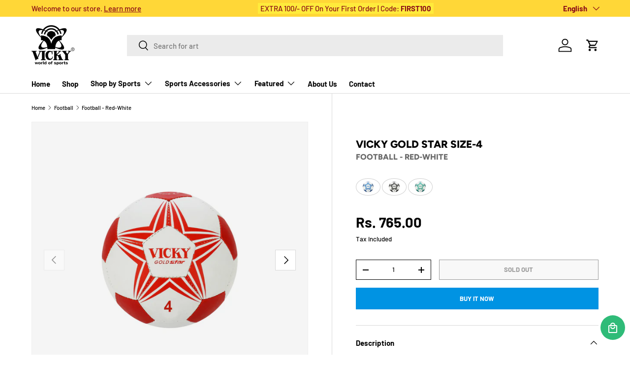

--- FILE ---
content_type: text/html; charset=utf-8
request_url: https://vickysports.com/collections/football/products/vicky-gold-star-size-4-football-red-white
body_size: 31627
content:
<!doctype html>

<div id="discountModal" class="discount-modal">
    <div class="discount-modal-content">
        <span class="close">&times;</span>
        <!-- Discount Coupon Content Here -->
        <h2>Available Discount Codes</h2>
        <ul>
            <li><strong>CODE10</strong> - 10% off</li>
            <li><strong>FREESHIP</strong> - Free Shipping</li>
            <!-- Add more codes as needed -->
        </ul>
    </div>
</div>



<html class="no-js" lang="en" dir="ltr">
<head>
  <link rel="stylesheet" href="https://cdnjs.cloudflare.com/ajax/libs/font-awesome/6.0.0/css/all.min.css">
<script src="//vickysports.com/cdn/shop/t/2/assets/tapori.js?v=152067490121251428871723486268"></script>
  <meta name="google-site-verification" content="IDk6k60LOQ6tXvVHvPYyxD2lNjmqJr3QZEEVoAyhI4A" /><meta charset="utf-8">
<meta name="viewport" content="width=device-width,initial-scale=1">
<title>Football - Red-White &ndash; Vicky Sports</title><link rel="canonical" href="https://vickysports.com/products/vicky-gold-star-size-4-football-red-white"><link rel="icon" href="//vickysports.com/cdn/shop/files/logo_3a89773b-761a-4150-a685-34ebdd94cf55.png?crop=center&height=48&v=1725002217&width=48" type="image/png">
  <link rel="apple-touch-icon" href="//vickysports.com/cdn/shop/files/logo_3a89773b-761a-4150-a685-34ebdd94cf55.png?crop=center&height=180&v=1725002217&width=180"><meta name="description" content="Size : 4 | Weight : 280-300 gm2 Ply, Synthetic, Hand SewnIdeal For BeginnersA hand stitched ball is suitable for recreational play or training and can be used on any surface.Latex bladder offers optimum air retention and high bounce.This football is budget friendly and highly durable.Top rubber layer provides excellent"><meta property="og:site_name" content="Vicky Sports">
<meta property="og:url" content="https://vickysports.com/products/vicky-gold-star-size-4-football-red-white">
<meta property="og:title" content="Football - Red-White">
<meta property="og:type" content="product">
<meta property="og:description" content="Size : 4 | Weight : 280-300 gm2 Ply, Synthetic, Hand SewnIdeal For BeginnersA hand stitched ball is suitable for recreational play or training and can be used on any surface.Latex bladder offers optimum air retention and high bounce.This football is budget friendly and highly durable.Top rubber layer provides excellent"><meta property="og:image" content="http://vickysports.com/cdn/shop/files/MG_2253_4.jpg?crop=center&height=1200&v=1738839910&width=1200">
  <meta property="og:image:secure_url" content="https://vickysports.com/cdn/shop/files/MG_2253_4.jpg?crop=center&height=1200&v=1738839910&width=1200">
  <meta property="og:image:width" content="3000">
  <meta property="og:image:height" content="2000"><meta property="og:price:amount" content="765.00">
  <meta property="og:price:currency" content="INR"><meta name="twitter:site" content="@vickysportsshop"><meta name="twitter:card" content="summary_large_image">
<meta name="twitter:title" content="Football - Red-White">
<meta name="twitter:description" content="Size : 4 | Weight : 280-300 gm2 Ply, Synthetic, Hand SewnIdeal For BeginnersA hand stitched ball is suitable for recreational play or training and can be used on any surface.Latex bladder offers optimum air retention and high bounce.This football is budget friendly and highly durable.Top rubber layer provides excellent">
<style data-shopify>
@font-face {
  font-family: Barlow;
  font-weight: 500;
  font-style: normal;
  font-display: swap;
  src: url("//vickysports.com/cdn/fonts/barlow/barlow_n5.a193a1990790eba0cc5cca569d23799830e90f07.woff2") format("woff2"),
       url("//vickysports.com/cdn/fonts/barlow/barlow_n5.ae31c82169b1dc0715609b8cc6a610b917808358.woff") format("woff");
}
@font-face {
  font-family: Barlow;
  font-weight: 700;
  font-style: normal;
  font-display: swap;
  src: url("//vickysports.com/cdn/fonts/barlow/barlow_n7.691d1d11f150e857dcbc1c10ef03d825bc378d81.woff2") format("woff2"),
       url("//vickysports.com/cdn/fonts/barlow/barlow_n7.4fdbb1cb7da0e2c2f88492243ffa2b4f91924840.woff") format("woff");
}
@font-face {
  font-family: Barlow;
  font-weight: 500;
  font-style: italic;
  font-display: swap;
  src: url("//vickysports.com/cdn/fonts/barlow/barlow_i5.714d58286997b65cd479af615cfa9bb0a117a573.woff2") format("woff2"),
       url("//vickysports.com/cdn/fonts/barlow/barlow_i5.0120f77e6447d3b5df4bbec8ad8c2d029d87fb21.woff") format("woff");
}
@font-face {
  font-family: Barlow;
  font-weight: 700;
  font-style: italic;
  font-display: swap;
  src: url("//vickysports.com/cdn/fonts/barlow/barlow_i7.50e19d6cc2ba5146fa437a5a7443c76d5d730103.woff2") format("woff2"),
       url("//vickysports.com/cdn/fonts/barlow/barlow_i7.47e9f98f1b094d912e6fd631cc3fe93d9f40964f.woff") format("woff");
}
@font-face {
  font-family: Figtree;
  font-weight: 800;
  font-style: normal;
  font-display: swap;
  src: url("//vickysports.com/cdn/fonts/figtree/figtree_n8.9ff6d071825a72d8671959a058f3e57a9f1ff61f.woff2") format("woff2"),
       url("//vickysports.com/cdn/fonts/figtree/figtree_n8.717cfbca15cfe9904984ba933599ab134f457561.woff") format("woff");
}
@font-face {
  font-family: Barlow;
  font-weight: 700;
  font-style: normal;
  font-display: swap;
  src: url("//vickysports.com/cdn/fonts/barlow/barlow_n7.691d1d11f150e857dcbc1c10ef03d825bc378d81.woff2") format("woff2"),
       url("//vickysports.com/cdn/fonts/barlow/barlow_n7.4fdbb1cb7da0e2c2f88492243ffa2b4f91924840.woff") format("woff");
}
:root {
      --bg-color: 255 255 255 / 1.0;
      --bg-color-og: 255 255 255 / 1.0;
      --heading-color: 0 0 0;
      --text-color: 0 0 0;
      --text-color-og: 0 0 0;
      --scrollbar-color: 0 0 0;
      --link-color: 0 0 0;
      --link-color-og: 0 0 0;
      --star-color: 255 215 55;--swatch-border-color-default: 204 204 204;
        --swatch-border-color-active: 128 128 128;
        --swatch-card-size: 24px;
        --swatch-variant-picker-size: 64px;--color-scheme-1-bg: 245 245 245 / 1.0;
      --color-scheme-1-grad: linear-gradient(46deg, rgba(245, 245, 245, 1) 13%, rgba(249, 249, 249, 1) 86%);
      --color-scheme-1-heading: 0 0 0;
      --color-scheme-1-text: 0 0 0;
      --color-scheme-1-btn-bg: 98 25 121;
      --color-scheme-1-btn-text: 255 255 255;
      --color-scheme-1-btn-bg-hover: 131 65 152;--color-scheme-2-bg: 46 46 46 / 1.0;
      --color-scheme-2-grad: linear-gradient(180deg, rgba(46, 46, 46, 1), rgba(46, 46, 46, 1) 100%);
      --color-scheme-2-heading: 255 255 255;
      --color-scheme-2-text: 255 255 255;
      --color-scheme-2-btn-bg: 98 25 121;
      --color-scheme-2-btn-text: 255 255 255;
      --color-scheme-2-btn-bg-hover: 131 65 152;--color-scheme-3-bg: 98 25 121 / 1.0;
      --color-scheme-3-grad: linear-gradient(180deg, rgba(98, 25, 121, 1), rgba(98, 25, 121, 1) 100%);
      --color-scheme-3-heading: 255 255 255;
      --color-scheme-3-text: 255 255 255;
      --color-scheme-3-btn-bg: 255 255 255;
      --color-scheme-3-btn-text: 98 25 121;
      --color-scheme-3-btn-bg-hover: 238 231 241;

      --drawer-bg-color: 255 255 255 / 1.0;
      --drawer-text-color: 0 0 0;

      --panel-bg-color: 245 245 245 / 1.0;
      --panel-heading-color: 0 0 0;
      --panel-text-color: 0 0 0;

      --in-stock-text-color: 13 164 74;
      --low-stock-text-color: 54 55 55;
      --very-low-stock-text-color: 227 43 43;
      --no-stock-text-color: 7 7 7;

      --error-bg-color: 252 237 238;
      --error-text-color: 180 12 28;
      --success-bg-color: 232 246 234;
      --success-text-color: 44 126 63;
      --info-bg-color: 228 237 250;
      --info-text-color: 26 102 210;

      --heading-font-family: Figtree, sans-serif;
      --heading-font-style: normal;
      --heading-font-weight: 800;
      --heading-scale-start: 6;

      --navigation-font-family: Barlow, sans-serif;
      --navigation-font-style: normal;
      --navigation-font-weight: 700;
      --heading-text-transform: uppercase;

      --subheading-text-transform: uppercase;
      --body-font-family: Barlow, sans-serif;
      --body-font-style: normal;
      --body-font-weight: 500;
      --body-font-size: 15;

      --section-gap: 64;
      --heading-gap: calc(8 * var(--space-unit));--grid-column-gap: 20px;--btn-bg-color: 98 25 121;
      --btn-bg-hover-color: 131 65 152;
      --btn-text-color: 255 255 255;
      --btn-bg-color-og: 98 25 121;
      --btn-text-color-og: 255 255 255;
      --btn-alt-bg-color: 255 255 255;
      --btn-alt-bg-alpha: 1.0;
      --btn-alt-text-color: 0 0 0;
      --btn-border-width: 1px;
      --btn-padding-y: 12px;

      

      --btn-lg-border-radius: 50%;
      --btn-icon-border-radius: 50%;
      --input-with-btn-inner-radius: var(--btn-border-radius);
      --btn-text-transform: uppercase;

      --input-bg-color: 255 255 255 / 1.0;
      --input-text-color: 0 0 0;
      --input-border-width: 1px;
      --input-border-radius: 0px;
      --textarea-border-radius: 0px;
      --input-bg-color-diff-3: #f7f7f7;
      --input-bg-color-diff-6: #f0f0f0;

      --modal-border-radius: 0px;
      --modal-overlay-color: 0 0 0;
      --modal-overlay-opacity: 0.4;
      --drawer-border-radius: 0px;
      --overlay-border-radius: 0px;--custom-label-bg-color: 129 244 225;
      --custom-label-text-color: 7 7 7;--sale-label-bg-color: 227 43 43;
      --sale-label-text-color: 255 255 255;--sold-out-label-bg-color: 46 46 46;
      --sold-out-label-text-color: 255 255 255;--new-label-bg-color: 26 102 210;
      --new-label-text-color: 255 255 255;--preorder-label-bg-color: 86 203 249;
      --preorder-label-text-color: 0 0 0;

      --page-width: 1590px;
      --gutter-sm: 20px;
      --gutter-md: 32px;
      --gutter-lg: 64px;

      --payment-terms-bg-color: #ffffff;

      --coll-card-bg-color: #f5f5f5;
      --coll-card-border-color: #ffffff;--card-bg-color: #f5f5f5;
      --card-text-color: 7 7 7;
      --card-border-color: #ffffff;--blend-bg-color: #f5f5f5;
        
          --aos-animate-duration: 1s;
        

        
          --aos-min-width: 0;
        
      

      --reading-width: 48em;
    }

    @media (max-width: 769px) {
      :root {
        --reading-width: 36em;
      }
    }
  </style><link rel="stylesheet" href="//vickysports.com/cdn/shop/t/2/assets/main.css?v=99681333020471625541749017054">
  <script src="//vickysports.com/cdn/shop/t/2/assets/main.js?v=123534276739619527041695291251" defer="defer"></script><link rel="preload" href="//vickysports.com/cdn/fonts/barlow/barlow_n5.a193a1990790eba0cc5cca569d23799830e90f07.woff2" as="font" type="font/woff2" crossorigin fetchpriority="high"><link rel="preload" href="//vickysports.com/cdn/fonts/figtree/figtree_n8.9ff6d071825a72d8671959a058f3e57a9f1ff61f.woff2" as="font" type="font/woff2" crossorigin fetchpriority="high"><script>window.performance && window.performance.mark && window.performance.mark('shopify.content_for_header.start');</script><meta id="shopify-digital-wallet" name="shopify-digital-wallet" content="/83168461100/digital_wallets/dialog">
<link rel="alternate" hreflang="x-default" href="https://vickysports.com/products/vicky-gold-star-size-4-football-red-white">
<link rel="alternate" hreflang="en" href="https://vickysports.com/products/vicky-gold-star-size-4-football-red-white">
<link rel="alternate" hreflang="hi" href="https://vickysports.com/hi/products/vicky-gold-star-size-4-football-red-white">
<link rel="alternate" type="application/json+oembed" href="https://vickysports.com/products/vicky-gold-star-size-4-football-red-white.oembed">
<script async="async" src="/checkouts/internal/preloads.js?locale=en-IN"></script>
<script id="shopify-features" type="application/json">{"accessToken":"ed61e9b108a0c48f2a6207bda7e8843c","betas":["rich-media-storefront-analytics"],"domain":"vickysports.com","predictiveSearch":true,"shopId":83168461100,"locale":"en"}</script>
<script>var Shopify = Shopify || {};
Shopify.shop = "e56c8b-2.myshopify.com";
Shopify.locale = "en";
Shopify.currency = {"active":"INR","rate":"1.0"};
Shopify.country = "IN";
Shopify.theme = {"name":"Enterprise","id":160561201452,"schema_name":"Enterprise","schema_version":"1.2.1","theme_store_id":1657,"role":"main"};
Shopify.theme.handle = "null";
Shopify.theme.style = {"id":null,"handle":null};
Shopify.cdnHost = "vickysports.com/cdn";
Shopify.routes = Shopify.routes || {};
Shopify.routes.root = "/";</script>
<script type="module">!function(o){(o.Shopify=o.Shopify||{}).modules=!0}(window);</script>
<script>!function(o){function n(){var o=[];function n(){o.push(Array.prototype.slice.apply(arguments))}return n.q=o,n}var t=o.Shopify=o.Shopify||{};t.loadFeatures=n(),t.autoloadFeatures=n()}(window);</script>
<script id="shop-js-analytics" type="application/json">{"pageType":"product"}</script>
<script defer="defer" async type="module" src="//vickysports.com/cdn/shopifycloud/shop-js/modules/v2/client.init-shop-cart-sync_IZsNAliE.en.esm.js"></script>
<script defer="defer" async type="module" src="//vickysports.com/cdn/shopifycloud/shop-js/modules/v2/chunk.common_0OUaOowp.esm.js"></script>
<script type="module">
  await import("//vickysports.com/cdn/shopifycloud/shop-js/modules/v2/client.init-shop-cart-sync_IZsNAliE.en.esm.js");
await import("//vickysports.com/cdn/shopifycloud/shop-js/modules/v2/chunk.common_0OUaOowp.esm.js");

  window.Shopify.SignInWithShop?.initShopCartSync?.({"fedCMEnabled":true,"windoidEnabled":true});

</script>
<script>(function() {
  var isLoaded = false;
  function asyncLoad() {
    if (isLoaded) return;
    isLoaded = true;
    var urls = ["https:\/\/script.pop-convert.com\/new-micro\/production.pc.min.js?unique_id=e56c8b-2.myshopify.com\u0026shop=e56c8b-2.myshopify.com","https:\/\/cdn.s3.pop-convert.com\/pcjs.production.min.js?unique_id=e56c8b-2.myshopify.com\u0026shop=e56c8b-2.myshopify.com","https:\/\/cdn.shopify.com\/s\/files\/1\/0597\/3783\/3627\/files\/tpsectioninstall.min.js?v=1725963050\u0026t=tapita-section-script-tags\u0026shop=e56c8b-2.myshopify.com"];
    for (var i = 0; i < urls.length; i++) {
      var s = document.createElement('script');
      s.type = 'text/javascript';
      s.async = true;
      s.src = urls[i];
      var x = document.getElementsByTagName('script')[0];
      x.parentNode.insertBefore(s, x);
    }
  };
  if(window.attachEvent) {
    window.attachEvent('onload', asyncLoad);
  } else {
    window.addEventListener('load', asyncLoad, false);
  }
})();</script>
<script id="__st">var __st={"a":83168461100,"offset":-18000,"reqid":"aea81a52-3de4-45dd-850e-9a0ed85a6d54-1768549302","pageurl":"vickysports.com\/collections\/football\/products\/vicky-gold-star-size-4-football-red-white","u":"eacc498752a7","p":"product","rtyp":"product","rid":8795535081772};</script>
<script>window.ShopifyPaypalV4VisibilityTracking = true;</script>
<script id="captcha-bootstrap">!function(){'use strict';const t='contact',e='account',n='new_comment',o=[[t,t],['blogs',n],['comments',n],[t,'customer']],c=[[e,'customer_login'],[e,'guest_login'],[e,'recover_customer_password'],[e,'create_customer']],r=t=>t.map((([t,e])=>`form[action*='/${t}']:not([data-nocaptcha='true']) input[name='form_type'][value='${e}']`)).join(','),a=t=>()=>t?[...document.querySelectorAll(t)].map((t=>t.form)):[];function s(){const t=[...o],e=r(t);return a(e)}const i='password',u='form_key',d=['recaptcha-v3-token','g-recaptcha-response','h-captcha-response',i],f=()=>{try{return window.sessionStorage}catch{return}},m='__shopify_v',_=t=>t.elements[u];function p(t,e,n=!1){try{const o=window.sessionStorage,c=JSON.parse(o.getItem(e)),{data:r}=function(t){const{data:e,action:n}=t;return t[m]||n?{data:e,action:n}:{data:t,action:n}}(c);for(const[e,n]of Object.entries(r))t.elements[e]&&(t.elements[e].value=n);n&&o.removeItem(e)}catch(o){console.error('form repopulation failed',{error:o})}}const l='form_type',E='cptcha';function T(t){t.dataset[E]=!0}const w=window,h=w.document,L='Shopify',v='ce_forms',y='captcha';let A=!1;((t,e)=>{const n=(g='f06e6c50-85a8-45c8-87d0-21a2b65856fe',I='https://cdn.shopify.com/shopifycloud/storefront-forms-hcaptcha/ce_storefront_forms_captcha_hcaptcha.v1.5.2.iife.js',D={infoText:'Protected by hCaptcha',privacyText:'Privacy',termsText:'Terms'},(t,e,n)=>{const o=w[L][v],c=o.bindForm;if(c)return c(t,g,e,D).then(n);var r;o.q.push([[t,g,e,D],n]),r=I,A||(h.body.append(Object.assign(h.createElement('script'),{id:'captcha-provider',async:!0,src:r})),A=!0)});var g,I,D;w[L]=w[L]||{},w[L][v]=w[L][v]||{},w[L][v].q=[],w[L][y]=w[L][y]||{},w[L][y].protect=function(t,e){n(t,void 0,e),T(t)},Object.freeze(w[L][y]),function(t,e,n,w,h,L){const[v,y,A,g]=function(t,e,n){const i=e?o:[],u=t?c:[],d=[...i,...u],f=r(d),m=r(i),_=r(d.filter((([t,e])=>n.includes(e))));return[a(f),a(m),a(_),s()]}(w,h,L),I=t=>{const e=t.target;return e instanceof HTMLFormElement?e:e&&e.form},D=t=>v().includes(t);t.addEventListener('submit',(t=>{const e=I(t);if(!e)return;const n=D(e)&&!e.dataset.hcaptchaBound&&!e.dataset.recaptchaBound,o=_(e),c=g().includes(e)&&(!o||!o.value);(n||c)&&t.preventDefault(),c&&!n&&(function(t){try{if(!f())return;!function(t){const e=f();if(!e)return;const n=_(t);if(!n)return;const o=n.value;o&&e.removeItem(o)}(t);const e=Array.from(Array(32),(()=>Math.random().toString(36)[2])).join('');!function(t,e){_(t)||t.append(Object.assign(document.createElement('input'),{type:'hidden',name:u})),t.elements[u].value=e}(t,e),function(t,e){const n=f();if(!n)return;const o=[...t.querySelectorAll(`input[type='${i}']`)].map((({name:t})=>t)),c=[...d,...o],r={};for(const[a,s]of new FormData(t).entries())c.includes(a)||(r[a]=s);n.setItem(e,JSON.stringify({[m]:1,action:t.action,data:r}))}(t,e)}catch(e){console.error('failed to persist form',e)}}(e),e.submit())}));const S=(t,e)=>{t&&!t.dataset[E]&&(n(t,e.some((e=>e===t))),T(t))};for(const o of['focusin','change'])t.addEventListener(o,(t=>{const e=I(t);D(e)&&S(e,y())}));const B=e.get('form_key'),M=e.get(l),P=B&&M;t.addEventListener('DOMContentLoaded',(()=>{const t=y();if(P)for(const e of t)e.elements[l].value===M&&p(e,B);[...new Set([...A(),...v().filter((t=>'true'===t.dataset.shopifyCaptcha))])].forEach((e=>S(e,t)))}))}(h,new URLSearchParams(w.location.search),n,t,e,['guest_login'])})(!0,!0)}();</script>
<script integrity="sha256-4kQ18oKyAcykRKYeNunJcIwy7WH5gtpwJnB7kiuLZ1E=" data-source-attribution="shopify.loadfeatures" defer="defer" src="//vickysports.com/cdn/shopifycloud/storefront/assets/storefront/load_feature-a0a9edcb.js" crossorigin="anonymous"></script>
<script data-source-attribution="shopify.dynamic_checkout.dynamic.init">var Shopify=Shopify||{};Shopify.PaymentButton=Shopify.PaymentButton||{isStorefrontPortableWallets:!0,init:function(){window.Shopify.PaymentButton.init=function(){};var t=document.createElement("script");t.src="https://vickysports.com/cdn/shopifycloud/portable-wallets/latest/portable-wallets.en.js",t.type="module",document.head.appendChild(t)}};
</script>
<script data-source-attribution="shopify.dynamic_checkout.buyer_consent">
  function portableWalletsHideBuyerConsent(e){var t=document.getElementById("shopify-buyer-consent"),n=document.getElementById("shopify-subscription-policy-button");t&&n&&(t.classList.add("hidden"),t.setAttribute("aria-hidden","true"),n.removeEventListener("click",e))}function portableWalletsShowBuyerConsent(e){var t=document.getElementById("shopify-buyer-consent"),n=document.getElementById("shopify-subscription-policy-button");t&&n&&(t.classList.remove("hidden"),t.removeAttribute("aria-hidden"),n.addEventListener("click",e))}window.Shopify?.PaymentButton&&(window.Shopify.PaymentButton.hideBuyerConsent=portableWalletsHideBuyerConsent,window.Shopify.PaymentButton.showBuyerConsent=portableWalletsShowBuyerConsent);
</script>
<script>
  function portableWalletsCleanup(e){e&&e.src&&console.error("Failed to load portable wallets script "+e.src);var t=document.querySelectorAll("shopify-accelerated-checkout .shopify-payment-button__skeleton, shopify-accelerated-checkout-cart .wallet-cart-button__skeleton"),e=document.getElementById("shopify-buyer-consent");for(let e=0;e<t.length;e++)t[e].remove();e&&e.remove()}function portableWalletsNotLoadedAsModule(e){e instanceof ErrorEvent&&"string"==typeof e.message&&e.message.includes("import.meta")&&"string"==typeof e.filename&&e.filename.includes("portable-wallets")&&(window.removeEventListener("error",portableWalletsNotLoadedAsModule),window.Shopify.PaymentButton.failedToLoad=e,"loading"===document.readyState?document.addEventListener("DOMContentLoaded",window.Shopify.PaymentButton.init):window.Shopify.PaymentButton.init())}window.addEventListener("error",portableWalletsNotLoadedAsModule);
</script>

<script type="module" src="https://vickysports.com/cdn/shopifycloud/portable-wallets/latest/portable-wallets.en.js" onError="portableWalletsCleanup(this)" crossorigin="anonymous"></script>
<script nomodule>
  document.addEventListener("DOMContentLoaded", portableWalletsCleanup);
</script>

<link id="shopify-accelerated-checkout-styles" rel="stylesheet" media="screen" href="https://vickysports.com/cdn/shopifycloud/portable-wallets/latest/accelerated-checkout-backwards-compat.css" crossorigin="anonymous">
<style id="shopify-accelerated-checkout-cart">
        #shopify-buyer-consent {
  margin-top: 1em;
  display: inline-block;
  width: 100%;
}

#shopify-buyer-consent.hidden {
  display: none;
}

#shopify-subscription-policy-button {
  background: none;
  border: none;
  padding: 0;
  text-decoration: underline;
  font-size: inherit;
  cursor: pointer;
}

#shopify-subscription-policy-button::before {
  box-shadow: none;
}

      </style>
<script id="sections-script" data-sections="header,footer" defer="defer" src="//vickysports.com/cdn/shop/t/2/compiled_assets/scripts.js?1410"></script>
<script>window.performance && window.performance.mark && window.performance.mark('shopify.content_for_header.end');</script>

    <script src="//vickysports.com/cdn/shop/t/2/assets/animate-on-scroll.js?v=15249566486942820451695032355" defer="defer"></script>
    <link rel="stylesheet" href="//vickysports.com/cdn/shop/t/2/assets/animate-on-scroll.css?v=116194678796051782541695032355">
  

  <script>document.documentElement.className = document.documentElement.className.replace('no-js', 'js');</script><!-- CC Custom Head Start --><!-- CC Custom Head End --><!-- BEGIN app block: shopify://apps/pumper-bundles/blocks/app-embed/0856870d-2aca-4b1e-a662-cf1797f61270 --><meta name="format-detection" content="telephone=no">

  

  

  
  



<!-- END app block --><!-- BEGIN app block: shopify://apps/wowcart-slide-cart-drawer/blocks/app-embed/4937864d-0d20-45b2-9969-e04d09531787 --><script>
    // Fetch and decode data from app metafields
    function fetchData() {
        
        const decoded = atob("[base64]");
        const decodedURI = decoded ? decodeURIComponent(decoded) : {};
        const decryptedData = JSON.parse(decodedURI || '{}');
        window.wowcart = window.wowcart || {};
        window.wowcart.config = decryptedData || {};
    }

    fetchData();
</script>

<script>
    // Set cart items and currency configuration
    window.wowcart.cartItems = {"note":null,"attributes":{},"original_total_price":0,"total_price":0,"total_discount":0,"total_weight":0.0,"item_count":0,"items":[],"requires_shipping":false,"currency":"INR","items_subtotal_price":0,"cart_level_discount_applications":[],"checkout_charge_amount":0}
    window.wowcart.currencyConfig = { 
        money_format: "Rs. {{amount}}",
        money_with_currency_format: "Rs. {{amount}}",
        userCurrency: "INR"
    };

</script>

<!-- END app block --><script src="https://cdn.shopify.com/extensions/4d2c0917-a659-4f99-b96a-e9c75e9be98f/discart-discounts-in-cart-43/assets/service.js" type="text/javascript" defer="defer"></script>
<script src="https://cdn.shopify.com/extensions/49ab3a97-5e38-4df0-8161-5a705552c68c/wowcart-slide-cart-drawer-9/assets/woww-cart-script-loader.js" type="text/javascript" defer="defer"></script>
<script src="https://cdn.shopify.com/extensions/4d2c0917-a659-4f99-b96a-e9c75e9be98f/discart-discounts-in-cart-43/assets/app.js" type="text/javascript" defer="defer"></script>
<link href="https://cdn.shopify.com/extensions/4d2c0917-a659-4f99-b96a-e9c75e9be98f/discart-discounts-in-cart-43/assets/app.css" rel="stylesheet" type="text/css" media="all">
<link href="https://monorail-edge.shopifysvc.com" rel="dns-prefetch">
<script>(function(){if ("sendBeacon" in navigator && "performance" in window) {try {var session_token_from_headers = performance.getEntriesByType('navigation')[0].serverTiming.find(x => x.name == '_s').description;} catch {var session_token_from_headers = undefined;}var session_cookie_matches = document.cookie.match(/_shopify_s=([^;]*)/);var session_token_from_cookie = session_cookie_matches && session_cookie_matches.length === 2 ? session_cookie_matches[1] : "";var session_token = session_token_from_headers || session_token_from_cookie || "";function handle_abandonment_event(e) {var entries = performance.getEntries().filter(function(entry) {return /monorail-edge.shopifysvc.com/.test(entry.name);});if (!window.abandonment_tracked && entries.length === 0) {window.abandonment_tracked = true;var currentMs = Date.now();var navigation_start = performance.timing.navigationStart;var payload = {shop_id: 83168461100,url: window.location.href,navigation_start,duration: currentMs - navigation_start,session_token,page_type: "product"};window.navigator.sendBeacon("https://monorail-edge.shopifysvc.com/v1/produce", JSON.stringify({schema_id: "online_store_buyer_site_abandonment/1.1",payload: payload,metadata: {event_created_at_ms: currentMs,event_sent_at_ms: currentMs}}));}}window.addEventListener('pagehide', handle_abandonment_event);}}());</script>
<script id="web-pixels-manager-setup">(function e(e,d,r,n,o){if(void 0===o&&(o={}),!Boolean(null===(a=null===(i=window.Shopify)||void 0===i?void 0:i.analytics)||void 0===a?void 0:a.replayQueue)){var i,a;window.Shopify=window.Shopify||{};var t=window.Shopify;t.analytics=t.analytics||{};var s=t.analytics;s.replayQueue=[],s.publish=function(e,d,r){return s.replayQueue.push([e,d,r]),!0};try{self.performance.mark("wpm:start")}catch(e){}var l=function(){var e={modern:/Edge?\/(1{2}[4-9]|1[2-9]\d|[2-9]\d{2}|\d{4,})\.\d+(\.\d+|)|Firefox\/(1{2}[4-9]|1[2-9]\d|[2-9]\d{2}|\d{4,})\.\d+(\.\d+|)|Chrom(ium|e)\/(9{2}|\d{3,})\.\d+(\.\d+|)|(Maci|X1{2}).+ Version\/(15\.\d+|(1[6-9]|[2-9]\d|\d{3,})\.\d+)([,.]\d+|)( \(\w+\)|)( Mobile\/\w+|) Safari\/|Chrome.+OPR\/(9{2}|\d{3,})\.\d+\.\d+|(CPU[ +]OS|iPhone[ +]OS|CPU[ +]iPhone|CPU IPhone OS|CPU iPad OS)[ +]+(15[._]\d+|(1[6-9]|[2-9]\d|\d{3,})[._]\d+)([._]\d+|)|Android:?[ /-](13[3-9]|1[4-9]\d|[2-9]\d{2}|\d{4,})(\.\d+|)(\.\d+|)|Android.+Firefox\/(13[5-9]|1[4-9]\d|[2-9]\d{2}|\d{4,})\.\d+(\.\d+|)|Android.+Chrom(ium|e)\/(13[3-9]|1[4-9]\d|[2-9]\d{2}|\d{4,})\.\d+(\.\d+|)|SamsungBrowser\/([2-9]\d|\d{3,})\.\d+/,legacy:/Edge?\/(1[6-9]|[2-9]\d|\d{3,})\.\d+(\.\d+|)|Firefox\/(5[4-9]|[6-9]\d|\d{3,})\.\d+(\.\d+|)|Chrom(ium|e)\/(5[1-9]|[6-9]\d|\d{3,})\.\d+(\.\d+|)([\d.]+$|.*Safari\/(?![\d.]+ Edge\/[\d.]+$))|(Maci|X1{2}).+ Version\/(10\.\d+|(1[1-9]|[2-9]\d|\d{3,})\.\d+)([,.]\d+|)( \(\w+\)|)( Mobile\/\w+|) Safari\/|Chrome.+OPR\/(3[89]|[4-9]\d|\d{3,})\.\d+\.\d+|(CPU[ +]OS|iPhone[ +]OS|CPU[ +]iPhone|CPU IPhone OS|CPU iPad OS)[ +]+(10[._]\d+|(1[1-9]|[2-9]\d|\d{3,})[._]\d+)([._]\d+|)|Android:?[ /-](13[3-9]|1[4-9]\d|[2-9]\d{2}|\d{4,})(\.\d+|)(\.\d+|)|Mobile Safari.+OPR\/([89]\d|\d{3,})\.\d+\.\d+|Android.+Firefox\/(13[5-9]|1[4-9]\d|[2-9]\d{2}|\d{4,})\.\d+(\.\d+|)|Android.+Chrom(ium|e)\/(13[3-9]|1[4-9]\d|[2-9]\d{2}|\d{4,})\.\d+(\.\d+|)|Android.+(UC? ?Browser|UCWEB|U3)[ /]?(15\.([5-9]|\d{2,})|(1[6-9]|[2-9]\d|\d{3,})\.\d+)\.\d+|SamsungBrowser\/(5\.\d+|([6-9]|\d{2,})\.\d+)|Android.+MQ{2}Browser\/(14(\.(9|\d{2,})|)|(1[5-9]|[2-9]\d|\d{3,})(\.\d+|))(\.\d+|)|K[Aa][Ii]OS\/(3\.\d+|([4-9]|\d{2,})\.\d+)(\.\d+|)/},d=e.modern,r=e.legacy,n=navigator.userAgent;return n.match(d)?"modern":n.match(r)?"legacy":"unknown"}(),u="modern"===l?"modern":"legacy",c=(null!=n?n:{modern:"",legacy:""})[u],f=function(e){return[e.baseUrl,"/wpm","/b",e.hashVersion,"modern"===e.buildTarget?"m":"l",".js"].join("")}({baseUrl:d,hashVersion:r,buildTarget:u}),m=function(e){var d=e.version,r=e.bundleTarget,n=e.surface,o=e.pageUrl,i=e.monorailEndpoint;return{emit:function(e){var a=e.status,t=e.errorMsg,s=(new Date).getTime(),l=JSON.stringify({metadata:{event_sent_at_ms:s},events:[{schema_id:"web_pixels_manager_load/3.1",payload:{version:d,bundle_target:r,page_url:o,status:a,surface:n,error_msg:t},metadata:{event_created_at_ms:s}}]});if(!i)return console&&console.warn&&console.warn("[Web Pixels Manager] No Monorail endpoint provided, skipping logging."),!1;try{return self.navigator.sendBeacon.bind(self.navigator)(i,l)}catch(e){}var u=new XMLHttpRequest;try{return u.open("POST",i,!0),u.setRequestHeader("Content-Type","text/plain"),u.send(l),!0}catch(e){return console&&console.warn&&console.warn("[Web Pixels Manager] Got an unhandled error while logging to Monorail."),!1}}}}({version:r,bundleTarget:l,surface:e.surface,pageUrl:self.location.href,monorailEndpoint:e.monorailEndpoint});try{o.browserTarget=l,function(e){var d=e.src,r=e.async,n=void 0===r||r,o=e.onload,i=e.onerror,a=e.sri,t=e.scriptDataAttributes,s=void 0===t?{}:t,l=document.createElement("script"),u=document.querySelector("head"),c=document.querySelector("body");if(l.async=n,l.src=d,a&&(l.integrity=a,l.crossOrigin="anonymous"),s)for(var f in s)if(Object.prototype.hasOwnProperty.call(s,f))try{l.dataset[f]=s[f]}catch(e){}if(o&&l.addEventListener("load",o),i&&l.addEventListener("error",i),u)u.appendChild(l);else{if(!c)throw new Error("Did not find a head or body element to append the script");c.appendChild(l)}}({src:f,async:!0,onload:function(){if(!function(){var e,d;return Boolean(null===(d=null===(e=window.Shopify)||void 0===e?void 0:e.analytics)||void 0===d?void 0:d.initialized)}()){var d=window.webPixelsManager.init(e)||void 0;if(d){var r=window.Shopify.analytics;r.replayQueue.forEach((function(e){var r=e[0],n=e[1],o=e[2];d.publishCustomEvent(r,n,o)})),r.replayQueue=[],r.publish=d.publishCustomEvent,r.visitor=d.visitor,r.initialized=!0}}},onerror:function(){return m.emit({status:"failed",errorMsg:"".concat(f," has failed to load")})},sri:function(e){var d=/^sha384-[A-Za-z0-9+/=]+$/;return"string"==typeof e&&d.test(e)}(c)?c:"",scriptDataAttributes:o}),m.emit({status:"loading"})}catch(e){m.emit({status:"failed",errorMsg:(null==e?void 0:e.message)||"Unknown error"})}}})({shopId: 83168461100,storefrontBaseUrl: "https://vickysports.com",extensionsBaseUrl: "https://extensions.shopifycdn.com/cdn/shopifycloud/web-pixels-manager",monorailEndpoint: "https://monorail-edge.shopifysvc.com/unstable/produce_batch",surface: "storefront-renderer",enabledBetaFlags: ["2dca8a86"],webPixelsConfigList: [{"id":"832569644","configuration":"{\"config\":\"{\\\"pixel_id\\\":\\\"G-S5SS4Z39MJ\\\",\\\"gtag_events\\\":[{\\\"type\\\":\\\"purchase\\\",\\\"action_label\\\":\\\"G-S5SS4Z39MJ\\\"},{\\\"type\\\":\\\"page_view\\\",\\\"action_label\\\":\\\"G-S5SS4Z39MJ\\\"},{\\\"type\\\":\\\"view_item\\\",\\\"action_label\\\":\\\"G-S5SS4Z39MJ\\\"},{\\\"type\\\":\\\"search\\\",\\\"action_label\\\":\\\"G-S5SS4Z39MJ\\\"},{\\\"type\\\":\\\"add_to_cart\\\",\\\"action_label\\\":\\\"G-S5SS4Z39MJ\\\"},{\\\"type\\\":\\\"begin_checkout\\\",\\\"action_label\\\":\\\"G-S5SS4Z39MJ\\\"},{\\\"type\\\":\\\"add_payment_info\\\",\\\"action_label\\\":\\\"G-S5SS4Z39MJ\\\"}],\\\"enable_monitoring_mode\\\":false}\"}","eventPayloadVersion":"v1","runtimeContext":"OPEN","scriptVersion":"b2a88bafab3e21179ed38636efcd8a93","type":"APP","apiClientId":1780363,"privacyPurposes":[],"dataSharingAdjustments":{"protectedCustomerApprovalScopes":["read_customer_address","read_customer_email","read_customer_name","read_customer_personal_data","read_customer_phone"]}},{"id":"shopify-app-pixel","configuration":"{}","eventPayloadVersion":"v1","runtimeContext":"STRICT","scriptVersion":"0450","apiClientId":"shopify-pixel","type":"APP","privacyPurposes":["ANALYTICS","MARKETING"]},{"id":"shopify-custom-pixel","eventPayloadVersion":"v1","runtimeContext":"LAX","scriptVersion":"0450","apiClientId":"shopify-pixel","type":"CUSTOM","privacyPurposes":["ANALYTICS","MARKETING"]}],isMerchantRequest: false,initData: {"shop":{"name":"Vicky Sports","paymentSettings":{"currencyCode":"INR"},"myshopifyDomain":"e56c8b-2.myshopify.com","countryCode":"IN","storefrontUrl":"https:\/\/vickysports.com"},"customer":null,"cart":null,"checkout":null,"productVariants":[{"price":{"amount":765.0,"currencyCode":"INR"},"product":{"title":"Football - Red-White","vendor":"Vicky Sports","id":"8795535081772","untranslatedTitle":"Football - Red-White","url":"\/products\/vicky-gold-star-size-4-football-red-white","type":"Football"},"id":"47182591787308","image":{"src":"\/\/vickysports.com\/cdn\/shop\/files\/MG_2253_4.jpg?v=1738839910"},"sku":"vky-Fball-gldstr-sz-4-redwht","title":"Default Title","untranslatedTitle":"Default Title"}],"purchasingCompany":null},},"https://vickysports.com/cdn","fcfee988w5aeb613cpc8e4bc33m6693e112",{"modern":"","legacy":""},{"shopId":"83168461100","storefrontBaseUrl":"https:\/\/vickysports.com","extensionBaseUrl":"https:\/\/extensions.shopifycdn.com\/cdn\/shopifycloud\/web-pixels-manager","surface":"storefront-renderer","enabledBetaFlags":"[\"2dca8a86\"]","isMerchantRequest":"false","hashVersion":"fcfee988w5aeb613cpc8e4bc33m6693e112","publish":"custom","events":"[[\"page_viewed\",{}],[\"product_viewed\",{\"productVariant\":{\"price\":{\"amount\":765.0,\"currencyCode\":\"INR\"},\"product\":{\"title\":\"Football - Red-White\",\"vendor\":\"Vicky Sports\",\"id\":\"8795535081772\",\"untranslatedTitle\":\"Football - Red-White\",\"url\":\"\/products\/vicky-gold-star-size-4-football-red-white\",\"type\":\"Football\"},\"id\":\"47182591787308\",\"image\":{\"src\":\"\/\/vickysports.com\/cdn\/shop\/files\/MG_2253_4.jpg?v=1738839910\"},\"sku\":\"vky-Fball-gldstr-sz-4-redwht\",\"title\":\"Default Title\",\"untranslatedTitle\":\"Default Title\"}}]]"});</script><script>
  window.ShopifyAnalytics = window.ShopifyAnalytics || {};
  window.ShopifyAnalytics.meta = window.ShopifyAnalytics.meta || {};
  window.ShopifyAnalytics.meta.currency = 'INR';
  var meta = {"product":{"id":8795535081772,"gid":"gid:\/\/shopify\/Product\/8795535081772","vendor":"Vicky Sports","type":"Football","handle":"vicky-gold-star-size-4-football-red-white","variants":[{"id":47182591787308,"price":76500,"name":"Football - Red-White","public_title":null,"sku":"vky-Fball-gldstr-sz-4-redwht"}],"remote":false},"page":{"pageType":"product","resourceType":"product","resourceId":8795535081772,"requestId":"aea81a52-3de4-45dd-850e-9a0ed85a6d54-1768549302"}};
  for (var attr in meta) {
    window.ShopifyAnalytics.meta[attr] = meta[attr];
  }
</script>
<script class="analytics">
  (function () {
    var customDocumentWrite = function(content) {
      var jquery = null;

      if (window.jQuery) {
        jquery = window.jQuery;
      } else if (window.Checkout && window.Checkout.$) {
        jquery = window.Checkout.$;
      }

      if (jquery) {
        jquery('body').append(content);
      }
    };

    var hasLoggedConversion = function(token) {
      if (token) {
        return document.cookie.indexOf('loggedConversion=' + token) !== -1;
      }
      return false;
    }

    var setCookieIfConversion = function(token) {
      if (token) {
        var twoMonthsFromNow = new Date(Date.now());
        twoMonthsFromNow.setMonth(twoMonthsFromNow.getMonth() + 2);

        document.cookie = 'loggedConversion=' + token + '; expires=' + twoMonthsFromNow;
      }
    }

    var trekkie = window.ShopifyAnalytics.lib = window.trekkie = window.trekkie || [];
    if (trekkie.integrations) {
      return;
    }
    trekkie.methods = [
      'identify',
      'page',
      'ready',
      'track',
      'trackForm',
      'trackLink'
    ];
    trekkie.factory = function(method) {
      return function() {
        var args = Array.prototype.slice.call(arguments);
        args.unshift(method);
        trekkie.push(args);
        return trekkie;
      };
    };
    for (var i = 0; i < trekkie.methods.length; i++) {
      var key = trekkie.methods[i];
      trekkie[key] = trekkie.factory(key);
    }
    trekkie.load = function(config) {
      trekkie.config = config || {};
      trekkie.config.initialDocumentCookie = document.cookie;
      var first = document.getElementsByTagName('script')[0];
      var script = document.createElement('script');
      script.type = 'text/javascript';
      script.onerror = function(e) {
        var scriptFallback = document.createElement('script');
        scriptFallback.type = 'text/javascript';
        scriptFallback.onerror = function(error) {
                var Monorail = {
      produce: function produce(monorailDomain, schemaId, payload) {
        var currentMs = new Date().getTime();
        var event = {
          schema_id: schemaId,
          payload: payload,
          metadata: {
            event_created_at_ms: currentMs,
            event_sent_at_ms: currentMs
          }
        };
        return Monorail.sendRequest("https://" + monorailDomain + "/v1/produce", JSON.stringify(event));
      },
      sendRequest: function sendRequest(endpointUrl, payload) {
        // Try the sendBeacon API
        if (window && window.navigator && typeof window.navigator.sendBeacon === 'function' && typeof window.Blob === 'function' && !Monorail.isIos12()) {
          var blobData = new window.Blob([payload], {
            type: 'text/plain'
          });

          if (window.navigator.sendBeacon(endpointUrl, blobData)) {
            return true;
          } // sendBeacon was not successful

        } // XHR beacon

        var xhr = new XMLHttpRequest();

        try {
          xhr.open('POST', endpointUrl);
          xhr.setRequestHeader('Content-Type', 'text/plain');
          xhr.send(payload);
        } catch (e) {
          console.log(e);
        }

        return false;
      },
      isIos12: function isIos12() {
        return window.navigator.userAgent.lastIndexOf('iPhone; CPU iPhone OS 12_') !== -1 || window.navigator.userAgent.lastIndexOf('iPad; CPU OS 12_') !== -1;
      }
    };
    Monorail.produce('monorail-edge.shopifysvc.com',
      'trekkie_storefront_load_errors/1.1',
      {shop_id: 83168461100,
      theme_id: 160561201452,
      app_name: "storefront",
      context_url: window.location.href,
      source_url: "//vickysports.com/cdn/s/trekkie.storefront.cd680fe47e6c39ca5d5df5f0a32d569bc48c0f27.min.js"});

        };
        scriptFallback.async = true;
        scriptFallback.src = '//vickysports.com/cdn/s/trekkie.storefront.cd680fe47e6c39ca5d5df5f0a32d569bc48c0f27.min.js';
        first.parentNode.insertBefore(scriptFallback, first);
      };
      script.async = true;
      script.src = '//vickysports.com/cdn/s/trekkie.storefront.cd680fe47e6c39ca5d5df5f0a32d569bc48c0f27.min.js';
      first.parentNode.insertBefore(script, first);
    };
    trekkie.load(
      {"Trekkie":{"appName":"storefront","development":false,"defaultAttributes":{"shopId":83168461100,"isMerchantRequest":null,"themeId":160561201452,"themeCityHash":"7255581453216621093","contentLanguage":"en","currency":"INR","eventMetadataId":"ef5317ad-c137-44e1-b291-d1c5ee610240"},"isServerSideCookieWritingEnabled":true,"monorailRegion":"shop_domain","enabledBetaFlags":["65f19447"]},"Session Attribution":{},"S2S":{"facebookCapiEnabled":false,"source":"trekkie-storefront-renderer","apiClientId":580111}}
    );

    var loaded = false;
    trekkie.ready(function() {
      if (loaded) return;
      loaded = true;

      window.ShopifyAnalytics.lib = window.trekkie;

      var originalDocumentWrite = document.write;
      document.write = customDocumentWrite;
      try { window.ShopifyAnalytics.merchantGoogleAnalytics.call(this); } catch(error) {};
      document.write = originalDocumentWrite;

      window.ShopifyAnalytics.lib.page(null,{"pageType":"product","resourceType":"product","resourceId":8795535081772,"requestId":"aea81a52-3de4-45dd-850e-9a0ed85a6d54-1768549302","shopifyEmitted":true});

      var match = window.location.pathname.match(/checkouts\/(.+)\/(thank_you|post_purchase)/)
      var token = match? match[1]: undefined;
      if (!hasLoggedConversion(token)) {
        setCookieIfConversion(token);
        window.ShopifyAnalytics.lib.track("Viewed Product",{"currency":"INR","variantId":47182591787308,"productId":8795535081772,"productGid":"gid:\/\/shopify\/Product\/8795535081772","name":"Football - Red-White","price":"765.00","sku":"vky-Fball-gldstr-sz-4-redwht","brand":"Vicky Sports","variant":null,"category":"Football","nonInteraction":true,"remote":false},undefined,undefined,{"shopifyEmitted":true});
      window.ShopifyAnalytics.lib.track("monorail:\/\/trekkie_storefront_viewed_product\/1.1",{"currency":"INR","variantId":47182591787308,"productId":8795535081772,"productGid":"gid:\/\/shopify\/Product\/8795535081772","name":"Football - Red-White","price":"765.00","sku":"vky-Fball-gldstr-sz-4-redwht","brand":"Vicky Sports","variant":null,"category":"Football","nonInteraction":true,"remote":false,"referer":"https:\/\/vickysports.com\/collections\/football\/products\/vicky-gold-star-size-4-football-red-white"});
      }
    });


        var eventsListenerScript = document.createElement('script');
        eventsListenerScript.async = true;
        eventsListenerScript.src = "//vickysports.com/cdn/shopifycloud/storefront/assets/shop_events_listener-3da45d37.js";
        document.getElementsByTagName('head')[0].appendChild(eventsListenerScript);

})();</script>
<script
  defer
  src="https://vickysports.com/cdn/shopifycloud/perf-kit/shopify-perf-kit-3.0.4.min.js"
  data-application="storefront-renderer"
  data-shop-id="83168461100"
  data-render-region="gcp-us-central1"
  data-page-type="product"
  data-theme-instance-id="160561201452"
  data-theme-name="Enterprise"
  data-theme-version="1.2.1"
  data-monorail-region="shop_domain"
  data-resource-timing-sampling-rate="10"
  data-shs="true"
  data-shs-beacon="true"
  data-shs-export-with-fetch="true"
  data-shs-logs-sample-rate="1"
  data-shs-beacon-endpoint="https://vickysports.com/api/collect"
></script>
</head>

<body class="cc-animate-enabled">
  <a class="skip-link btn btn--primary visually-hidden" href="#main-content">Skip to content</a><!-- BEGIN sections: header-group -->
<div id="shopify-section-sections--21144069734700__announcement" class="shopify-section shopify-section-group-header-group cc-announcement">
<link href="//vickysports.com/cdn/shop/t/2/assets/announcement.css?v=182905285800564930751723142495" rel="stylesheet" type="text/css" media="all" />
  <script src="//vickysports.com/cdn/shop/t/2/assets/announcement.js?v=104149175048479582391695032355" defer="defer"></script><style data-shopify>.announcement {
      --announcement-text-color: 139 11 23;
      background-color: #ffd737;
    }</style><script src="//vickysports.com/cdn/shop/t/2/assets/custom-select.js?v=107842155845539759371695032356" defer="defer"></script><announcement-bar class="announcement block text-body-medium" data-slide-delay="7000">
    <div class="container">
      <div class="flex">
        <div class="announcement__col--left announcement__slider" aria-roledescription="carousel" aria-live="off"><div class="announcement__text flex items-center m-0"  aria-roledescription="slide">
              <div class="rte"><p>Welcome to our store. <a href="#" title="#">Learn more</a></p></div>
              <div style="width:auto; margin-left:auto; margin-right:auto; text-align:center; padding-left:5px; padding-right:5px; background-color: #ffeb3b;">EXTRA 100/- OFF On Your First Order | Code: <b>FIRST100</b></div>
            </div><div class="announcement__text flex items-center m-0"  aria-roledescription="slide">
              <div class="rte"><p><strong>Free shipping on all orders above ₹399/-</strong></p></div>
              <div style="width:auto; margin-left:auto; margin-right:auto; text-align:center; padding-left:5px; padding-right:5px; background-color: #ffeb3b;">EXTRA 100/- OFF On Your First Order | Code: <b>FIRST100</b></div>
            </div></div>

        
          <div class="announcement__col--right hidden md:flex md:items-center"><div class="announcement__localization">
                <form method="post" action="/localization" id="nav-localization" accept-charset="UTF-8" class="form localization no-js-hidden" enctype="multipart/form-data"><input type="hidden" name="form_type" value="localization" /><input type="hidden" name="utf8" value="✓" /><input type="hidden" name="_method" value="put" /><input type="hidden" name="return_to" value="/collections/football/products/vicky-gold-star-size-4-football-red-white" /><div class="localization__grid"><div class="localization__selector">
        <input type="hidden" name="locale_code" value="en">
<custom-select><label class="label visually-hidden no-js-hidden" id="nav-localization-language-label">Language</label><div class="custom-select relative w-full no-js-hidden" id="nav-localization-language"><button class="custom-select__btn input items-center" type="button"
            aria-expanded="false" aria-haspopup="listbox" aria-labelledby="nav-localization-language-label"
            >
      <span class="text-start">English</span>
      <svg width="20" height="20" viewBox="0 0 24 24" class="icon" role="presentation" focusable="false" aria-hidden="true">
        <path d="M20 8.5 12.5 16 5 8.5" stroke="currentColor" stroke-width="1.5" fill="none"/>
      </svg>
    </button>
    <ul class="custom-select__listbox absolute invisible" role="listbox" tabindex="-1"
        aria-hidden="true" hidden aria-activedescendant="nav-localization-language-opt-0"><li class="custom-select__option flex items-center js-option" id="nav-localization-language-opt-0" role="option"
            data-value="en"
            
             aria-selected="true">
          <span class="pointer-events-none">English</span>
        </li><li class="custom-select__option flex items-center js-option" id="nav-localization-language-opt-1" role="option"
            data-value="hi"
            
            >
          <span class="pointer-events-none">हिन्दी</span>
        </li></ul>
  </div></custom-select></div></div><script>
      customElements.whenDefined('custom-select').then(() => {
        if (!customElements.get('country-selector')) {
          class CountrySelector extends customElements.get('custom-select') {
            constructor() {
              super();
              this.loaded = false;
            }

            async showListbox() {
              if (this.loaded) {
                super.showListbox();
                return;
              }

              this.button.classList.add('is-loading');
              this.button.setAttribute('aria-disabled', 'true');

              try {
                const response = await fetch('?section_id=country-selector');
                if (!response.ok) throw new Error(response.status);

                const tmpl = document.createElement('template');
                tmpl.innerHTML = await response.text();

                const el = tmpl.content.querySelector('.custom-select__listbox');
                this.listbox.innerHTML = el.innerHTML;

                this.options = this.querySelectorAll('.custom-select__option');
                this.loaded = true;
              } catch {
                this.listbox.innerHTML = '<li>Error fetching countries, please try again.</li>';
              } finally {
                super.showListbox();
                this.button.classList.remove('is-loading');
                this.button.setAttribute('aria-disabled', 'false');
              }
            }

            setButtonWidth() {
              return;
            }
          }

          customElements.define('country-selector', CountrySelector);
        }
      });
    </script><script>
    document.getElementById('nav-localization').addEventListener('change', (evt) => {
      const input = evt.target.previousElementSibling;
      if (input && input.tagName === 'INPUT') {
        input.value = evt.detail.selectedValue;
        evt.currentTarget.submit();
      }
    });
  </script></form>
              </div></div></div>
    </div>
  </announcement-bar>
</div><div id="shopify-section-sections--21144069734700__header" class="shopify-section shopify-section-group-header-group cc-header">
<style data-shopify>.header {
  --bg-color: 255 255 255 / 1.0;
  --text-color: 7 7 7;
  --nav-bg-color: 255 255 255;
  --nav-text-color: 7 7 7;
  --nav-child-bg-color:  255 255 255;
  --nav-child-text-color: 7 7 7;
  --header-accent-color: 119 119 119;
  
  
  }</style><store-header class="header bg-theme-bg text-theme-text has-motion"data-is-sticky="true"style="--header-transition-speed: 300ms">
  <header class="header__grid container flex flex-wrap items-center">
    <div class="logo flex js-closes-menu"><a class="logo__link inline-block" href="/"><span class="flex" style="max-width: 90px;">
              <img src="//vickysports.com/cdn/shop/files/logo.png?v=1695635475&width=90"
           style="object-position: 50.0% 50.0%" loading="eager"
           width="90"
           height="83"
           alt="Vicky Sports Logo">
            </span></a></div><link rel="stylesheet" href="//vickysports.com/cdn/shop/t/2/assets/predictive-search.css?v=34105672095203753421695032357" media="print" onload="this.media='all'">
        <script src="//vickysports.com/cdn/shop/t/2/assets/predictive-search.js?v=180649249896643829481695032357" defer="defer"></script>
        <script src="//vickysports.com/cdn/shop/t/2/assets/tabs.js?v=135558236254064818051695032358" defer="defer"></script><div class="header__search js-closes-menu">
        <predictive-search data-loading-text="Loading..."><form class="search relative search--speech" role="search" action="/search" method="get">
    <label class="label visually-hidden" for="header-search">Search</label>
    <script src="//vickysports.com/cdn/shop/t/2/assets/search-form.js?v=172508554731921826481695032358" defer="defer"></script>
    <search-form class="search__form block">
      <input type="hidden" name="type" value="product,page,article">
      <input type="hidden" name="options[prefix]" value="last">
      <input type="search"
             class="search__input w-full input js-search-input"
             id="header-search"
             name="q"
             placeholder="Search for products"
             
               data-placeholder-one="Search for products"
             
             
               data-placeholder-two="Search for articles"
             
             
               data-placeholder-three="Search for collections"
             
             data-placeholder-prompts-mob="false"
             
               data-typing-speed="100"
               data-deleting-speed="60"
               data-delay-after-deleting="500"
               data-delay-before-first-delete="2000"
               data-delay-after-word-typed="2400"
             
             role="combobox"
               autocomplete="off"
               aria-autocomplete="list"
               aria-controls="predictive-search-results"
               aria-owns="predictive-search-results"
               aria-haspopup="listbox"
               aria-expanded="false"
               spellcheck="false">
      <button type="button" class="search__reset text-current vertical-center absolute focus-inset js-search-reset" hidden>
        <span class="visually-hidden">Reset</span>
        <svg width="24" height="24" viewBox="0 0 24 24" stroke="currentColor" stroke-width="1.5" fill="none" fill-rule="evenodd" stroke-linejoin="round" aria-hidden="true" focusable="false" role="presentation" class="icon"><path d="M5 19 19 5M5 5l14 14"/></svg>
      </button>
      <button class="search__submit text-current absolute focus-inset start"><span class="visually-hidden">Search</span><svg width="21" height="23" viewBox="0 0 21 23" fill="currentColor" aria-hidden="true" focusable="false" role="presentation" class="icon"><path d="M14.398 14.483 19 19.514l-1.186 1.014-4.59-5.017a8.317 8.317 0 0 1-4.888 1.578C3.732 17.089 0 13.369 0 8.779S3.732.472 8.336.472c4.603 0 8.335 3.72 8.335 8.307a8.265 8.265 0 0 1-2.273 5.704ZM8.336 15.53c3.74 0 6.772-3.022 6.772-6.75 0-3.729-3.031-6.75-6.772-6.75S1.563 5.051 1.563 8.78c0 3.728 3.032 6.75 6.773 6.75Z"/></svg>
</button><speech-search-button class="search__speech focus-inset end hidden" tabindex="0" title="Search by voice"
          style="--speech-icon-color: #e32b2b">
          <svg width="24" height="24" viewBox="0 0 24 24" aria-hidden="true" focusable="false" role="presentation" class="icon"><path fill="currentColor" d="M17.3 11c0 3-2.54 5.1-5.3 5.1S6.7 14 6.7 11H5c0 3.41 2.72 6.23 6 6.72V21h2v-3.28c3.28-.49 6-3.31 6-6.72m-8.2-6.1c0-.66.54-1.2 1.2-1.2.66 0 1.2.54 1.2 1.2l-.01 6.2c0 .66-.53 1.2-1.19 1.2-.66 0-1.2-.54-1.2-1.2M12 14a3 3 0 0 0 3-3V5a3 3 0 0 0-3-3 3 3 0 0 0-3 3v6a3 3 0 0 0 3 3Z"/></svg>
        </speech-search-button>

        <link href="//vickysports.com/cdn/shop/t/2/assets/speech-search.css?v=22323790371604351621695032358" rel="stylesheet" type="text/css" media="all" />
        <script src="//vickysports.com/cdn/shop/t/2/assets/speech-search.js?v=30294466028599436461695032358" defer="defer"></script></search-form><div class="js-search-results" tabindex="-1" data-predictive-search></div>
      <span class="js-search-status visually-hidden" role="status" aria-hidden="true"></span></form>
  <div class="overlay fixed top-0 right-0 bottom-0 left-0 js-search-overlay"></div></predictive-search>
      </div><div class="header__icons flex justify-end mis-auto js-closes-menu"><a class="header__icon text-current" href="/account/login">
            <svg width="24" height="24" viewBox="0 0 24 24" fill="currentColor" aria-hidden="true" focusable="false" role="presentation" class="icon"><path d="M12 2a5 5 0 1 1 0 10 5 5 0 0 1 0-10zm0 1.429a3.571 3.571 0 1 0 0 7.142 3.571 3.571 0 0 0 0-7.142zm0 10c2.558 0 5.114.471 7.664 1.411A3.571 3.571 0 0 1 22 18.19v3.096c0 .394-.32.714-.714.714H2.714A.714.714 0 0 1 2 21.286V18.19c0-1.495.933-2.833 2.336-3.35 2.55-.94 5.106-1.411 7.664-1.411zm0 1.428c-2.387 0-4.775.44-7.17 1.324a2.143 2.143 0 0 0-1.401 2.01v2.38H20.57v-2.38c0-.898-.56-1.7-1.401-2.01-2.395-.885-4.783-1.324-7.17-1.324z"/></svg>
            <span class="visually-hidden">Log in</span>
          </a><a class="header__icon relative text-current" id="cart-icon" href="/cart" data-no-instant><svg width="24" height="24" viewBox="0 0 24 24" class="icon icon--cart" aria-hidden="true" focusable="false" role="presentation"><path fill="currentColor" d="M17 18a2 2 0 0 1 2 2 2 2 0 0 1-2 2 2 2 0 0 1-2-2c0-1.11.89-2 2-2M1 2h3.27l.94 2H20a1 1 0 0 1 1 1c0 .17-.05.34-.12.5l-3.58 6.47c-.34.61-1 1.03-1.75 1.03H8.1l-.9 1.63-.03.12a.25.25 0 0 0 .25.25H19v2H7a2 2 0 0 1-2-2c0-.35.09-.68.24-.96l1.36-2.45L3 4H1V2m6 16a2 2 0 0 1 2 2 2 2 0 0 1-2 2 2 2 0 0 1-2-2c0-1.11.89-2 2-2m9-7 2.78-5H6.14l2.36 5H16Z"/></svg><span class="visually-hidden">Cart</span><div id="cart-icon-bubble"></div>
      </a>
    </div><main-menu class="main-menu" data-menu-sensitivity="200">
        <details class="main-menu__disclosure has-motion" open>
          <summary class="main-menu__toggle md:hidden">
            <span class="main-menu__toggle-icon" aria-hidden="true"></span>
            <span class="visually-hidden">Menu</span>
          </summary>
          <div class="main-menu__content has-motion">
            <nav aria-label="Primary">
              <ul class="main-nav"><li><a class="main-nav__item main-nav__item--primary" href="/">Home</a></li><li><a class="main-nav__item main-nav__item--primary" href="https://e56c8b-2.myshopify.com/collections/all">Shop</a></li><li><details class="js-mega-nav" >
                        <summary class="main-nav__item--toggle relative js-nav-hover js-toggle">
                          <a class="main-nav__item main-nav__item--primary main-nav__item-content" href="#">
                            Shop by Sports<svg width="24" height="24" viewBox="0 0 24 24" aria-hidden="true" focusable="false" role="presentation" class="icon"><path d="M20 8.5 12.5 16 5 8.5" stroke="currentColor" stroke-width="1.5" fill="none"/></svg>
                          </a>
                        </summary><div class="main-nav__child mega-nav mega-nav--sidebar has-motion">
                          <div class="container">
                            <ul class="child-nav ">
                              <li class="md:hidden">
                                <button type="button" class="main-nav__item main-nav__item--back relative js-back">
                                  <div class="main-nav__item-content text-start">
                                    <svg width="24" height="24" viewBox="0 0 24 24" fill="currentColor" aria-hidden="true" focusable="false" role="presentation" class="icon"><path d="m6.797 11.625 8.03-8.03 1.06 1.06-6.97 6.97 6.97 6.97-1.06 1.06z"/></svg> Back</div>
                                </button>
                              </li>

                              <li class="md:hidden">
                                <a href="#" class="main-nav__item child-nav__item large-text main-nav__item-header">Shop by Sports</a>
                              </li><li><nav-menu class="js-mega-nav">
                                      <details open>
                                        <summary class="child-nav__item--toggle main-nav__item--toggle relative js-no-toggle-md js-sidebar-hover is-visible">
                                          <div class="main-nav__item-content"><a class="child-nav__item main-nav__item main-nav__item-content" href="/collections/cricket" data-no-instant>Cricket<svg width="24" height="24" viewBox="0 0 24 24" aria-hidden="true" focusable="false" role="presentation" class="icon"><path d="M20 8.5 12.5 16 5 8.5" stroke="currentColor" stroke-width="1.5" fill="none"/></svg>
                                            </a>
                                          </div>
                                        </summary>

                                        <div class="disclosure__panel"><ul class="main-nav__grandchild has-motion  md:grid md:nav-gap-x-8 md:nav-gap-y-4 md:nav-grid-cols-4" role="list" style=""><li><a class="grandchild-nav__item main-nav__item" href="/collections/cricket-bats">Cricket Bats</a>
                                              </li><li><a class="grandchild-nav__item main-nav__item" href="/collections/leather-ball">Cricket Leather Balls</a>
                                              </li><li><a class="grandchild-nav__item main-nav__item" href="/collections/tennis-ball">Cricket Tennis Balls</a>
                                              </li><li><a class="grandchild-nav__item main-nav__item" href="/collections/cork-ball">Cork Balls</a>
                                              </li><li class="col-start-1 col-end-3">
                                                <a href="/collections/cricket" class="main-nav__item--go">Go to Cricket<svg width="24" height="24" viewBox="0 0 24 24" aria-hidden="true" focusable="false" role="presentation" class="icon"><path d="m9.693 4.5 7.5 7.5-7.5 7.5" stroke="currentColor" stroke-width="1.5" fill="none"/></svg>
                                                </a>
                                              </li></ul>
                                        </div>
                                      </details>
                                    </nav-menu></li><li><nav-menu class="js-mega-nav">
                                      <details open>
                                        <summary class="child-nav__item--toggle main-nav__item--toggle relative js-no-toggle-md js-sidebar-hover">
                                          <div class="main-nav__item-content"><a class="child-nav__item main-nav__item main-nav__item-content" href="#" data-no-instant>Football<svg width="24" height="24" viewBox="0 0 24 24" aria-hidden="true" focusable="false" role="presentation" class="icon"><path d="M20 8.5 12.5 16 5 8.5" stroke="currentColor" stroke-width="1.5" fill="none"/></svg>
                                            </a>
                                          </div>
                                        </summary>

                                        <div class="disclosure__panel"><ul class="main-nav__grandchild has-motion  md:grid md:nav-gap-x-8 md:nav-gap-y-4 md:nav-grid-cols-4" role="list" style=""><li><a class="grandchild-nav__item main-nav__item" href="/collections/football">Football</a>
                                              </li></ul>
                                        </div>
                                      </details>
                                    </nav-menu></li><li><nav-menu class="js-mega-nav">
                                      <details open>
                                        <summary class="child-nav__item--toggle main-nav__item--toggle relative js-no-toggle-md js-sidebar-hover">
                                          <div class="main-nav__item-content"><a class="child-nav__item main-nav__item main-nav__item-content" href="#" data-no-instant>Badminton<svg width="24" height="24" viewBox="0 0 24 24" aria-hidden="true" focusable="false" role="presentation" class="icon"><path d="M20 8.5 12.5 16 5 8.5" stroke="currentColor" stroke-width="1.5" fill="none"/></svg>
                                            </a>
                                          </div>
                                        </summary>

                                        <div class="disclosure__panel"><ul class="main-nav__grandchild has-motion  md:grid md:nav-gap-x-8 md:nav-gap-y-4 md:nav-grid-cols-4" role="list" style=""><li><a class="grandchild-nav__item main-nav__item" href="/collections/badminton-racket">Badminton Racket</a>
                                              </li><li><a class="grandchild-nav__item main-nav__item" href="/collections/badminton-shuttlecock">Badminton Shuttlecock</a>
                                              </li></ul>
                                        </div>
                                      </details>
                                    </nav-menu></li><li><nav-menu class="js-mega-nav">
                                      <details open>
                                        <summary class="child-nav__item--toggle main-nav__item--toggle relative js-no-toggle-md js-sidebar-hover">
                                          <div class="main-nav__item-content"><a class="child-nav__item main-nav__item main-nav__item-content" href="#" data-no-instant>Volleyball<svg width="24" height="24" viewBox="0 0 24 24" aria-hidden="true" focusable="false" role="presentation" class="icon"><path d="M20 8.5 12.5 16 5 8.5" stroke="currentColor" stroke-width="1.5" fill="none"/></svg>
                                            </a>
                                          </div>
                                        </summary>

                                        <div class="disclosure__panel"><ul class="main-nav__grandchild has-motion  md:grid md:nav-gap-x-8 md:nav-gap-y-4 md:nav-grid-cols-4" role="list" style=""><li><a class="grandchild-nav__item main-nav__item" href="/collections/vicky-volley-ball">Volleyball</a>
                                              </li></ul>
                                        </div>
                                      </details>
                                    </nav-menu></li><li><nav-menu class="js-mega-nav">
                                      <details open>
                                        <summary class="child-nav__item--toggle main-nav__item--toggle relative js-no-toggle-md js-sidebar-hover">
                                          <div class="main-nav__item-content"><a class="child-nav__item main-nav__item main-nav__item-content" href="#" data-no-instant>Roller Skate <svg width="24" height="24" viewBox="0 0 24 24" aria-hidden="true" focusable="false" role="presentation" class="icon"><path d="M20 8.5 12.5 16 5 8.5" stroke="currentColor" stroke-width="1.5" fill="none"/></svg>
                                            </a>
                                          </div>
                                        </summary>

                                        <div class="disclosure__panel"><ul class="main-nav__grandchild has-motion  md:grid md:nav-gap-x-8 md:nav-gap-y-4 md:nav-grid-cols-4" role="list" style=""><li><a class="grandchild-nav__item main-nav__item" href="/collections/roller-skate">Roller Skates</a>
                                              </li><li><a class="grandchild-nav__item main-nav__item" href="/collections/shoe-skate">Shoe Skates</a>
                                              </li></ul>
                                        </div>
                                      </details>
                                    </nav-menu></li><li><nav-menu class="js-mega-nav">
                                      <details open>
                                        <summary class="child-nav__item--toggle main-nav__item--toggle relative js-no-toggle-md js-sidebar-hover">
                                          <div class="main-nav__item-content"><a class="child-nav__item main-nav__item main-nav__item-content" href="#" data-no-instant>Basketball<svg width="24" height="24" viewBox="0 0 24 24" aria-hidden="true" focusable="false" role="presentation" class="icon"><path d="M20 8.5 12.5 16 5 8.5" stroke="currentColor" stroke-width="1.5" fill="none"/></svg>
                                            </a>
                                          </div>
                                        </summary>

                                        <div class="disclosure__panel"><ul class="main-nav__grandchild has-motion  md:grid md:nav-gap-x-8 md:nav-gap-y-4 md:nav-grid-cols-4" role="list" style=""><li><a class="grandchild-nav__item main-nav__item" href="/collections/basket-ball">Basketball</a>
                                              </li></ul>
                                        </div>
                                      </details>
                                    </nav-menu></li></ul></div></div>
                      </details></li><li><details class="js-mega-nav" >
                        <summary class="main-nav__item--toggle relative js-nav-hover js-toggle">
                          <a class="main-nav__item main-nav__item--primary main-nav__item-content" href="#">
                            Sports Accessories<svg width="24" height="24" viewBox="0 0 24 24" aria-hidden="true" focusable="false" role="presentation" class="icon"><path d="M20 8.5 12.5 16 5 8.5" stroke="currentColor" stroke-width="1.5" fill="none"/></svg>
                          </a>
                        </summary><div class="main-nav__child mega-nav mega-nav--sidebar has-motion">
                          <div class="container">
                            <ul class="child-nav ">
                              <li class="md:hidden">
                                <button type="button" class="main-nav__item main-nav__item--back relative js-back">
                                  <div class="main-nav__item-content text-start">
                                    <svg width="24" height="24" viewBox="0 0 24 24" fill="currentColor" aria-hidden="true" focusable="false" role="presentation" class="icon"><path d="m6.797 11.625 8.03-8.03 1.06 1.06-6.97 6.97 6.97 6.97-1.06 1.06z"/></svg> Back</div>
                                </button>
                              </li>

                              <li class="md:hidden">
                                <a href="#" class="main-nav__item child-nav__item large-text main-nav__item-header">Sports Accessories</a>
                              </li><li><nav-menu class="js-mega-nav">
                                      <details open>
                                        <summary class="child-nav__item--toggle main-nav__item--toggle relative js-no-toggle-md js-sidebar-hover is-visible">
                                          <div class="main-nav__item-content"><a class="child-nav__item main-nav__item main-nav__item-content" href="/collections/vicky-octopus-circled-cricket-bat-grips" data-no-instant>Cricket bat Grips<svg width="24" height="24" viewBox="0 0 24 24" aria-hidden="true" focusable="false" role="presentation" class="icon"><path d="M20 8.5 12.5 16 5 8.5" stroke="currentColor" stroke-width="1.5" fill="none"/></svg>
                                            </a>
                                          </div>
                                        </summary>

                                        <div class="disclosure__panel"><ul class="main-nav__grandchild has-motion  md:grid md:nav-gap-x-8 md:nav-gap-y-4 md:nav-grid-cols-4" role="list" style=""><li><a class="grandchild-nav__item main-nav__item" href="/products/vicky-octopus-circled-cricket-bat-grips-pack-of-6">Cricket Bat Grips</a>
                                              </li><li class="col-start-1 col-end-3">
                                                <a href="/collections/vicky-octopus-circled-cricket-bat-grips" class="main-nav__item--go">Go to Cricket bat Grips<svg width="24" height="24" viewBox="0 0 24 24" aria-hidden="true" focusable="false" role="presentation" class="icon"><path d="m9.693 4.5 7.5 7.5-7.5 7.5" stroke="currentColor" stroke-width="1.5" fill="none"/></svg>
                                                </a>
                                              </li></ul>
                                        </div>
                                      </details>
                                    </nav-menu></li><li><nav-menu class="js-mega-nav">
                                      <details open>
                                        <summary class="child-nav__item--toggle main-nav__item--toggle relative js-no-toggle-md js-sidebar-hover">
                                          <div class="main-nav__item-content"><a class="child-nav__item main-nav__item main-nav__item-content" href="#" data-no-instant>Jump Rope<svg width="24" height="24" viewBox="0 0 24 24" aria-hidden="true" focusable="false" role="presentation" class="icon"><path d="M20 8.5 12.5 16 5 8.5" stroke="currentColor" stroke-width="1.5" fill="none"/></svg>
                                            </a>
                                          </div>
                                        </summary>

                                        <div class="disclosure__panel"><ul class="main-nav__grandchild has-motion  md:grid md:nav-gap-x-8 md:nav-gap-y-4 md:nav-grid-cols-4" role="list" style=""><li><a class="grandchild-nav__item main-nav__item" href="/products/vicky-adjustable-black">Jump Rope</a>
                                              </li></ul>
                                        </div>
                                      </details>
                                    </nav-menu></li><li><nav-menu class="js-mega-nav">
                                      <details open>
                                        <summary class="child-nav__item--toggle main-nav__item--toggle relative js-no-toggle-md js-sidebar-hover">
                                          <div class="main-nav__item-content"><a class="child-nav__item main-nav__item main-nav__item-content" href="/collections/gym-bag" data-no-instant>Gym Bag<svg width="24" height="24" viewBox="0 0 24 24" aria-hidden="true" focusable="false" role="presentation" class="icon"><path d="M20 8.5 12.5 16 5 8.5" stroke="currentColor" stroke-width="1.5" fill="none"/></svg>
                                            </a>
                                          </div>
                                        </summary>

                                        <div class="disclosure__panel"><ul class="main-nav__grandchild has-motion  md:grid md:nav-gap-x-8 md:nav-gap-y-4 md:nav-grid-cols-4" role="list" style=""><li><a class="grandchild-nav__item main-nav__item" href="/collections/gym-bag">Gym Bag 20L</a>
                                              </li><li class="col-start-1 col-end-3">
                                                <a href="/collections/gym-bag" class="main-nav__item--go">Go to Gym Bag<svg width="24" height="24" viewBox="0 0 24 24" aria-hidden="true" focusable="false" role="presentation" class="icon"><path d="m9.693 4.5 7.5 7.5-7.5 7.5" stroke="currentColor" stroke-width="1.5" fill="none"/></svg>
                                                </a>
                                              </li></ul>
                                        </div>
                                      </details>
                                    </nav-menu></li><li><nav-menu class="js-mega-nav">
                                      <details open>
                                        <summary class="child-nav__item--toggle main-nav__item--toggle relative js-no-toggle-md js-sidebar-hover">
                                          <div class="main-nav__item-content"><a class="child-nav__item main-nav__item main-nav__item-content" href="/collections/backpack" data-no-instant>Backpacks<svg width="24" height="24" viewBox="0 0 24 24" aria-hidden="true" focusable="false" role="presentation" class="icon"><path d="M20 8.5 12.5 16 5 8.5" stroke="currentColor" stroke-width="1.5" fill="none"/></svg>
                                            </a>
                                          </div>
                                        </summary>

                                        <div class="disclosure__panel"><ul class="main-nav__grandchild has-motion  md:grid md:nav-gap-x-8 md:nav-gap-y-4 md:nav-grid-cols-4" role="list" style=""><li><a class="grandchild-nav__item main-nav__item" href="/collections/vicky-backpack-10-litre">Vicky Backpacks 10 Litre</a>
                                              </li><li><a class="grandchild-nav__item main-nav__item" href="/collections/vicky-backpack-15-litre">Vicky Backpack 15 Litre</a>
                                              </li><li><a class="grandchild-nav__item main-nav__item" href="/collections/vicky-backpack-17-litre">Vicky Backpack 17 Litre</a>
                                              </li><li><a class="grandchild-nav__item main-nav__item" href="/collections/vicky-backpack-20-litre">Vicky Backpack 20 Litre</a>
                                              </li><li class="col-start-1 col-end-3">
                                                <a href="/collections/backpack" class="main-nav__item--go">Go to Backpacks<svg width="24" height="24" viewBox="0 0 24 24" aria-hidden="true" focusable="false" role="presentation" class="icon"><path d="m9.693 4.5 7.5 7.5-7.5 7.5" stroke="currentColor" stroke-width="1.5" fill="none"/></svg>
                                                </a>
                                              </li></ul>
                                        </div>
                                      </details>
                                    </nav-menu></li><li><a class="main-nav__item child-nav__item js-sidebar-hover"
                                         href="/products/sponge-ring-multi-colour">Sponge Ring
                                      </a></li></ul></div></div>
                      </details></li><li><details class="js-mega-nav" >
                        <summary class="main-nav__item--toggle relative js-nav-hover js-toggle">
                          <a class="main-nav__item main-nav__item--primary main-nav__item-content" href="#">
                            Featured<svg width="24" height="24" viewBox="0 0 24 24" aria-hidden="true" focusable="false" role="presentation" class="icon"><path d="M20 8.5 12.5 16 5 8.5" stroke="currentColor" stroke-width="1.5" fill="none"/></svg>
                          </a>
                        </summary><div class="main-nav__child mega-nav mega-nav--sidebar mega-nav--no-grandchildren has-motion">
                          <div class="container">
                            <ul class="child-nav ">
                              <li class="md:hidden">
                                <button type="button" class="main-nav__item main-nav__item--back relative js-back">
                                  <div class="main-nav__item-content text-start">
                                    <svg width="24" height="24" viewBox="0 0 24 24" fill="currentColor" aria-hidden="true" focusable="false" role="presentation" class="icon"><path d="m6.797 11.625 8.03-8.03 1.06 1.06-6.97 6.97 6.97 6.97-1.06 1.06z"/></svg> Back</div>
                                </button>
                              </li>

                              <li class="md:hidden">
                                <a href="#" class="main-nav__item child-nav__item large-text main-nav__item-header">Featured</a>
                              </li><li><a class="main-nav__item child-nav__item is-visible js-sidebar-hover"
                                         href="/pages/bestsellers">Best Sellers
                                      </a></li><li><a class="main-nav__item child-nav__item js-sidebar-hover"
                                         href="https://e56c8b-2.myshopify.com/collections/all?sort_by=title-ascending&filter.v.price.lte=999">Shop Under ₹999
                                      </a></li><li><a class="main-nav__item child-nav__item js-sidebar-hover"
                                         href="https://e56c8b-2.myshopify.com/collections/all?sort_by=title-ascending&filter.v.price.lte=799">Shop Under ₹799
                                      </a></li><li><a class="main-nav__item child-nav__item js-sidebar-hover"
                                         href="https://e56c8b-2.myshopify.com/collections/all?sort_by=title-ascending&filter.v.price.lte=699">Shop Under ₹699
                                      </a></li><li><a class="main-nav__item child-nav__item js-sidebar-hover"
                                         href="https://e56c8b-2.myshopify.com/collections/all?sort_by=title-ascending&filter.v.price.lte=499">Shop Under ₹499
                                      </a></li></ul></div></div>
                      </details></li><li><a class="main-nav__item main-nav__item--primary" href="/pages/about-us">About Us</a></li><li><a class="main-nav__item main-nav__item--primary" href="/pages/contact">Contact</a></li></ul>
            </nav></div>
        </details>
      </main-menu></header>
</store-header><link rel="stylesheet" href="//vickysports.com/cdn/shop/t/2/assets/navigation-mega-sidebar.css?v=155182831126071426161695032357" media="print" onload="this.media='all'">

<script type="application/ld+json">
  {
    "@context": "http://schema.org",
    "@type": "Organization",
    "name": "Vicky Sports",
      "logo": "https:\/\/vickysports.com\/cdn\/shop\/files\/logo.png?v=1695635475\u0026width=168",
    
    "sameAs": [
      
"https:\/\/twitter.com\/vickysportsshop","https:\/\/www.facebook.com\/vickysportsonline","https:\/\/www.instagram.com\/vickysportsonline\/","https:\/\/www.pinterest.com\/vickysportsonline\/"
    ],
    "url": "https:\/\/vickysports.com"
  }
</script>


</div>
<!-- END sections: header-group --><main id="main-content"><div class="container product-breadcrumbs"><script type="application/ld+json">
    {
      "@context": "https://schema.org",
      "@type": "BreadcrumbList",
      "itemListElement": [
        {
          "@type": "ListItem",
          "position": 1,
          "name": "Home",
          "item": "https:\/\/vickysports.com\/"
        },{
              "@type": "ListItem",
              "position": 2,
              "name": "Football",
              "item": "https:\/\/vickysports.com\/collections\/football"
            },{
            "@type": "ListItem",
            "position": 3,
            "name": "Football - Red-White",
            "item": "https:\/\/vickysports.com\/products\/vicky-gold-star-size-4-football-red-white"
          }]
    }
  </script>
<nav class="breadcrumbs flex justify-between w-full" aria-label="Breadcrumbs">
    <ol class="breadcrumbs-list flex has-ltr-icon">
      <li class="flex items-center">
        <a class="breadcrumbs-list__link" href="/">Home</a> <svg width="24" height="24" viewBox="0 0 24 24" aria-hidden="true" focusable="false" role="presentation" class="icon"><path d="m9.693 4.5 7.5 7.5-7.5 7.5" stroke="currentColor" stroke-width="1.5" fill="none"/></svg>
      </li><li class="flex items-center">
            <a class="breadcrumbs-list__link" href="/collections/football">Football</a> <svg width="24" height="24" viewBox="0 0 24 24" aria-hidden="true" focusable="false" role="presentation" class="icon"><path d="m9.693 4.5 7.5 7.5-7.5 7.5" stroke="currentColor" stroke-width="1.5" fill="none"/></svg>
          </li><li class="flex items-center">
          <a class="breadcrumbs-list__link" href="/products/vicky-gold-star-size-4-football-red-white" aria-current="page">Football - Red-White</a>
        </li></ol></nav>

      </div><div id="shopify-section-template--21432638603564__main" class="shopify-section cc-main-product product-main"><link rel="stylesheet" href="//vickysports.com/cdn/shop/t/2/assets/product.css?v=115481205094748575101749017014">
<link rel="stylesheet" href="//vickysports.com/cdn/shop/t/2/assets/product-page.css?v=48652754398168219601698734311"><script src="//vickysports.com/cdn/shop/t/2/assets/product-message.js?v=109559992369320503431695032357" defer="defer"></script>
  <link href="//vickysports.com/cdn/shop/t/2/assets/product-message.css?v=64872734686806679821695032357" rel="stylesheet" type="text/css" media="all" />
<link rel="stylesheet" href="//vickysports.com/cdn/shop/t/2/assets/media-gallery.css?v=95174123517782327601695032356"><script src="//vickysports.com/cdn/shop/t/2/assets/product-form.js?v=42039912991553348591695032357" defer="defer"></script><style data-shopify>.media-gallery__main .media-xr-button { display: none; }
    .active .media-xr-button:not([data-shopify-xr-hidden]) { display: block; }</style><div class="container">
  <div class="product js-product" data-section="template--21432638603564__main">
    <div id="product-media" class="product-media product-media--slider relative"><script src="//vickysports.com/cdn/shop/t/2/assets/media-gallery.js?v=46185889428595610521695032356" defer="defer"></script><media-gallery
    class="media-gallery"
    role="region"
    
    data-layout="slider"
    
    
    aria-label="Gallery Viewer"
    style="--gallery-bg-color:#f4f4f4;--gallery-border-color:#eeeeee;">
  <div class="media-gallery__status visually-hidden" role="status"></div>

  <div class="media-gallery__viewer relative">
    <ul class="media-viewer flex" id="gallery-viewer" role="list" tabindex="0"><li class="media-viewer__item is-current-variant" data-media-id="40771678732588" data-media-type="image">
          <div class="media relative image-blend" style="padding-top: 100%;"><a href="//vickysports.com/cdn/shop/files/MG_2253_4.jpg?v=1738839910&width=1500" rel="nofollow" class="media--cover media--zoom media--zoom-not-loaded inline-flex overflow-hidden absolute top-0 left-0 w-full h-full js-zoom-link" target="_blank"><picture>
      <source srcset="//vickysports.com/cdn/shop/files/MG_2253_4.jpg?v=1738839910&width=690 690w, //vickysports.com/cdn/shop/files/MG_2253_4.jpg?v=1738839910&width=800 800w"
              media="(max-width: 600px)"
              width="800"
              height="533"><img srcset="//vickysports.com/cdn/shop/files/MG_2253_4.jpg?v=1738839910&width=640 640w, //vickysports.com/cdn/shop/files/MG_2253_4.jpg?v=1738839910&width=900 900w, //vickysports.com/cdn/shop/files/MG_2253_4.jpg?v=1738839910&width=1214 1214w" sizes="(min-width: 1718px) 800px, (min-width: 1280px) calc(50vw), (min-width: 1024px) calc(50vw), (min-width: 769px) calc(50vw - 64px), (min-width: 600px) calc(100vw - 64px), calc(100vw - 40px)" src="//vickysports.com/cdn/shop/files/MG_2253_4.jpg?v=1738839910&width=1214"
           class="product-image img-fit img-fit--contain w-full" loading="eager"
           width="1214"
           height="809"
           alt="Football - Red-White"></picture>
<img class="zoom-image zoom-image--contain top-0 absolute left-0 right-0 pointer-events-none js-zoom-image no-js-hidden"
             src="data:image/svg+xml,%3Csvg%20xmlns='http://www.w3.org/2000/svg'%20viewBox='0%200%201500%201500'%3E%3C/svg%3E" loading="lazy"
             data-src="//vickysports.com/cdn/shop/files/MG_2253_4.jpg?v=1738839910&width=1500" width="1500" height="1500"
             data-original-width="3000" data-original-height="2000">
      </a></div>
        </li><li class="media-viewer__item" data-media-id="40771678765356" data-media-type="image">
          <div class="media relative image-blend" style="padding-top: 100%;"><a href="//vickysports.com/cdn/shop/files/8_2c0d34d4-ba0d-495c-8946-372a3dd0c226.jpg?v=1738839910&width=1500" rel="nofollow" class="media--cover media--zoom media--zoom-not-loaded inline-flex overflow-hidden absolute top-0 left-0 w-full h-full js-zoom-link" target="_blank"><picture>
      <source data-srcset="//vickysports.com/cdn/shop/files/8_2c0d34d4-ba0d-495c-8946-372a3dd0c226.jpg?v=1738839910&width=690 690w, //vickysports.com/cdn/shop/files/8_2c0d34d4-ba0d-495c-8946-372a3dd0c226.jpg?v=1738839910&width=800 800w"
              media="(max-width: 600px)"
              width="800"
              height="533"><img data-srcset="//vickysports.com/cdn/shop/files/8_2c0d34d4-ba0d-495c-8946-372a3dd0c226.jpg?v=1738839910&width=640 640w, //vickysports.com/cdn/shop/files/8_2c0d34d4-ba0d-495c-8946-372a3dd0c226.jpg?v=1738839910&width=900 900w, //vickysports.com/cdn/shop/files/8_2c0d34d4-ba0d-495c-8946-372a3dd0c226.jpg?v=1738839910&width=1214 1214w" sizes="(min-width: 1718px) 800px, (min-width: 1280px) calc(50vw), (min-width: 1024px) calc(50vw), (min-width: 769px) calc(50vw - 64px), (min-width: 600px) calc(100vw - 64px), calc(100vw - 40px)" data-src="//vickysports.com/cdn/shop/files/8_2c0d34d4-ba0d-495c-8946-372a3dd0c226.jpg?v=1738839910&width=1214"
           class="product-image img-fit img-fit--contain w-full no-js-hidden" loading="lazy"
           width="1214"
           height="809"
           alt="Football - Red-White"></picture><noscript>
      <img src="//vickysports.com/cdn/shop/files/8_2c0d34d4-ba0d-495c-8946-372a3dd0c226.jpg?v=1738839910&width=1214"
           loading="lazy"
           class="product-image img-fit img-fit--contain w-full" width="1214"
           height="809"
           alt="Football - Red-White">
    </noscript>
<img class="zoom-image zoom-image--contain top-0 absolute left-0 right-0 pointer-events-none js-zoom-image no-js-hidden"
             src="data:image/svg+xml,%3Csvg%20xmlns='http://www.w3.org/2000/svg'%20viewBox='0%200%201500%201500'%3E%3C/svg%3E" loading="lazy"
             data-src="//vickysports.com/cdn/shop/files/8_2c0d34d4-ba0d-495c-8946-372a3dd0c226.jpg?v=1738839910&width=1500" width="1500" height="1500"
             data-original-width="3000" data-original-height="2000">
      </a></div>
        </li></ul><div class="media-ctrl media-ctrl--lg-down-static no-js-hidden">
          
            <button type="button" class="media-ctrl__btn tap-target vertical-center btn visible-lg" name="prev" aria-controls="gallery-viewer" disabled>
              <span class="visually-hidden">Previous</span>
              <svg width="24" height="24" viewBox="0 0 24 24" fill="currentColor" aria-hidden="true" focusable="false" role="presentation" class="icon"><path d="m6.797 11.625 8.03-8.03 1.06 1.06-6.97 6.97 6.97 6.97-1.06 1.06z"/></svg>
            </button>
          
          
            <div class="media-ctrl__counter text-sm">
              <span class="media-ctrl__current-item">1</span>
              <span aria-hidden="true"> / </span>
              <span class="visually-hidden">of</span>
              <span class="media-ctrl__total-items">2</span>
            </div>
          
          
            <button type="button" class="media-ctrl__btn tap-target vertical-center btn visible-lg" name="next" aria-controls="gallery-viewer">
              <span class="visually-hidden">Next</span>
              <svg width="24" height="24" viewBox="0 0 24 24" aria-hidden="true" focusable="false" role="presentation" class="icon"><path d="m9.693 4.5 7.5 7.5-7.5 7.5" stroke="currentColor" stroke-width="1.5" fill="none"/></svg>
            </button>
          
        </div><div class="loading-spinner loading-spinner--out" role="status">
        <span class="sr-only">Loading...</span>
      </div></div><div class="media-gallery__thumbs hidden md:block no-js-hidden">
        <ul class="media-thumbs relative flex" role="list"><li class="media-thumbs__item" data-media-id="40771678732588">
              <button class="media-thumbs__btn media relative w-full image-blend is-active" aria-current="true" aria-controls="gallery-viewer" style="padding-top: 100%;">
                <span class="visually-hidden">Load image 1 in gallery view</span><img srcset="//vickysports.com/cdn/shop/files/MG_2253_4.jpg?v=1738839910&width=80, //vickysports.com/cdn/shop/files/MG_2253_4.jpg?v=1738839910&width=160 2x" src="//vickysports.com/cdn/shop/files/MG_2253_4.jpg?v=1738839910&width=160"
           class="img-fit img-fit--contain w-full" loading="eager"
           width="160"
           height="107"
           alt="Football - Red-White">
              </button>
            </li><li class="media-thumbs__item" data-media-id="40771678765356">
              <button class="media-thumbs__btn media relative w-full image-blend" aria-controls="gallery-viewer" style="padding-top: 100%;">
                <span class="visually-hidden">Load image 2 in gallery view</span><img srcset="//vickysports.com/cdn/shop/files/8_2c0d34d4-ba0d-495c-8946-372a3dd0c226.jpg?v=1738839910&width=80, //vickysports.com/cdn/shop/files/8_2c0d34d4-ba0d-495c-8946-372a3dd0c226.jpg?v=1738839910&width=160 2x" src="//vickysports.com/cdn/shop/files/8_2c0d34d4-ba0d-495c-8946-372a3dd0c226.jpg?v=1738839910&width=160"
           class="img-fit img-fit--contain w-full" loading="eager"
           width="160"
           height="107"
           alt="Football - Red-White">
              </button>
            </li></ul>
      </div></media-gallery>

</div>

    <div class="product-info product-info--sticky"
         data-sticky-height-elems="#product-media,.cc-main-product + .cc-product-details .container"><script src="//vickysports.com/cdn/shop/t/2/assets/sticky-scroll-direction.js?v=32758325870558658521695032358" defer="defer"></script>
      <sticky-scroll-direction data-min-sticky-size="md">
        <div class="product-info__sticky"><a class="product-options--anchor" id="product-info" rel="nofollow"></a><div class="product-info__block product-info__block--sm product-vendor-sku text-sm" ><span class="product-vendor"><a href="/collections/vendors?q=Vicky%20Sports" title="">Vicky Sports</a></span><span class="product-sku"> &nbsp;|&nbsp; <span>SKU:</span>
                    <span class="product-sku__value">vky-Fball-gldstr-sz-4-redwht</span>
                  </span></div><!-- collection name above title /main-product file--> 

          <!-- 
<p class="collection-title">Football</p>

<p class="collection-title">Sport Items</p>

<p class="collection-title">Vicky Gold Star size-4</p>
 --><div class="product-info__block" >
              
  <p  style="margin:0px 0px -30px;" class="collection-title h5">Vicky Gold Star size-4</p>

            </div><div class="product-info__block product-info__block--sm product-info__title" >
              <h2 class="product-title h6" style="color: #696969;
    font-size: medium;">Football - Red-White</h2>
            </div>

          

          


          






          
              <div class="product-info__block" >
              <!-- Sibling Products Section -->
<div style="text-align:left;" class="sibling-products">
  
  
    
  
    
      <!-- Display sibling_product information here -->
      <a  href="/products/vicky-gold-star-size-4-football-blue-white">
        <img style="   border: 1px solid #00000030;
    border-radius: 50%;
    padding: 2px;"src="//vickysports.com/cdn/shop/files/MG_2241_4_small.jpg?v=1738839830" alt="Football - Blue-White" width="50" height="50" />
      </a>
    
  
    
      <!-- Display sibling_product information here -->
      <a  href="/products/vicky-gold-star-size-4-football-black-white">
        <img style="   border: 1px solid #00000030;
    border-radius: 50%;
    padding: 2px;"src="//vickysports.com/cdn/shop/files/MG_2245_4_small.jpg?v=1738839854" alt="Football - Black-White" width="50" height="50" />
      </a>
    
  
    
      <!-- Display sibling_product information here -->
      <a  href="/products/vicky-gold-star-size-4-football-green-white">
        <img style="   border: 1px solid #00000030;
    border-radius: 50%;
    padding: 2px;"src="//vickysports.com/cdn/shop/files/MG_2249-4_small.jpg?v=1738839877" alt="Football - Green-White" width="50" height="50" />
      </a>
    
  
</div>


<!-- End Sibling Products Section -->
            </div><div class="product-info__block product-info__block--sm product-price" >
              <div class="product-info__price">
                <div class="price price--sold-out">
  <div class="price__default">
    <strong class="price__current">Rs. 765.00
</strong>
    <s class="price__was"></s>
  </div>

  <div class="unit-price relative" hidden><span class="visually-hidden">Unit price</span><span class="unit-price__price">
</span><span class="unit-price__separator"> / </span><span class="unit-price__unit"></span></div>

  <div class="price__no-variant" hidden>
    <strong class="price__current">Unavailable</strong>
  </div>
</div>

              </div><div class="product-policies text-sm rte">Tax included
</div><form method="post" action="/cart/add" id="instalments-form-template--21432638603564__main" accept-charset="UTF-8" class="js-instalments-form  text-sm mt-2" enctype="multipart/form-data"><input type="hidden" name="form_type" value="product" /><input type="hidden" name="utf8" value="✓" /><input type="hidden" name="id" value="47182591787308">
                
<input type="hidden" name="product-id" value="8795535081772" /><input type="hidden" name="section-id" value="template--21432638603564__main" /></form></div><div class="product-info__block" >
              <product-form>
                <div class="alert mb-8 bg-error-bg text-error-text js-form-error text-start" role="alert" hidden></div><form method="post" action="/cart/add" id="product-form-template--21432638603564__main" accept-charset="UTF-8" class="js-product-form js-product-form-main" enctype="multipart/form-data" novalidate="novalidate"><input type="hidden" name="form_type" value="product" /><input type="hidden" name="utf8" value="✓" /><input type="hidden" name="id" value="47182591787308" disabled>
                  <div class="product-info__add-to-cart flex qty-input--secondary-btn">
<quantity-input class="inline-block">
  <label class="label visually-hidden" for="quantity-template--21432638603564__main">Qty</label>
  <div class="qty-input qty-input--combined inline-flex items-center w-full">
    <button type="button" class="qty-input__btn btn btn--minus no-js-hidden" name="minus">
      <span class="visually-hidden">-</span>
    </button>
    <input type="number"
           class="qty-input__input input"
             id="quantity-template--21432638603564__main"
             name="quantity"
             min="1"
             value="1">
    <button type="button" class="qty-input__btn btn btn--plus no-js-hidden" name="plus">
      <span class="visually-hidden">+</span>
    </button>
  </div>
</quantity-input>

<div class="product-info__add-button"><button type="submit" data-add-to-cart-text="Add to cart" class="btn btn--secondary w-full" name="add" disabled>Sold out</button>
                    </div>
                  </div><div data-shopify="payment-button" class="shopify-payment-button"> <shopify-accelerated-checkout recommended="null" fallback="{&quot;supports_subs&quot;:true,&quot;supports_def_opts&quot;:true,&quot;name&quot;:&quot;buy_it_now&quot;,&quot;wallet_params&quot;:{}}" access-token="ed61e9b108a0c48f2a6207bda7e8843c" buyer-country="IN" buyer-locale="en" buyer-currency="INR" variant-params="[{&quot;id&quot;:47182591787308,&quot;requiresShipping&quot;:true}]" shop-id="83168461100" enabled-flags="[&quot;ae0f5bf6&quot;]" disabled > <div class="shopify-payment-button__button" role="button" disabled aria-hidden="true" style="background-color: transparent; border: none"> <div class="shopify-payment-button__skeleton">&nbsp;</div> </div> </shopify-accelerated-checkout> <small id="shopify-buyer-consent" class="hidden" aria-hidden="true" data-consent-type="subscription"> This item is a recurring or deferred purchase. By continuing, I agree to the <span id="shopify-subscription-policy-button">cancellation policy</span> and authorize you to charge my payment method at the prices, frequency and dates listed on this page until my order is fulfilled or I cancel, if permitted. </small> </div>
<input type="hidden" name="product-id" value="8795535081772" /><input type="hidden" name="section-id" value="template--21432638603564__main" /></form></product-form><script src="//vickysports.com/cdn/shop/t/2/assets/pickup-availability.js?v=110729656532710618711695032357" defer="defer"></script><pickup-availability class="no-js-hidden" data-root-url="/" data-variant-id="47182591787308">
  <template>
    <div class="pickup-status flex mt-8 mb-8">
      <div class="pickup-icon text-error-text">
        <svg width="24" height="24" viewBox="0 0 24 24" stroke="currentColor" stroke-width="1.5" fill="none" fill-rule="evenodd" stroke-linejoin="round" aria-hidden="true" focusable="false" role="presentation" class="icon"><path d="M5 19 19 5M5 5l14 14"/></svg>
      </div>
      <div>
        <p class="mb-0">Couldn&#39;t load pickup availability</p>
        <button class="link mt-2 text-sm js-refresh">Refresh</button>
      </div>
    </div>
  </template>
</pickup-availability>

</div><details-disclosure >
                <details class="disclosure disclosure--row" open>
                  <summary>
                    <div class="flex justify-between items-center">
                      <h2 class="disclosure__title product-info__disclosure font-body font-bold text-body flex flex-auto items-center mb-0">Description
                      </h2>
                      <span class="disclosure__toggle"><svg width="24" height="24" viewBox="0 0 24 24" aria-hidden="true" focusable="false" role="presentation" class="icon"><path d="M20 8.5 12.5 16 5 8.5" stroke="currentColor" stroke-width="1.5" fill="none"/></svg>
</span>
                    </div>
                  </summary>
                  <div class="disclosure__panel has-motion">
                    <div class="disclosure__content rte">
                      <p>Size : 4 | Weight : 280-300 gm<br>2 Ply, Synthetic, Hand Sewn<br>Ideal For Beginners<br>A hand stitched ball is suitable for recreational play or training and can be used on any surface.<br>Latex bladder offers optimum air retention and high bounce.<br>This football is budget friendly and highly durable.<br>Top rubber layer provides excellent anti abrasion properties and water resistance in wet conditions.<br>32 panel Construction &amp; waterproof resistant.<br></p>
                    </div>
                  </div>
                </details>
              </details-disclosure><details-disclosure >
              <details class="disclosure disclosure--row">
                <summary>
                  <div class="flex justify-between items-center">
                    <h2 class="disclosure__title product-info__disclosure font-body font-bold text-body flex flex-auto items-center mb-0"><svg class="icon icon--truck" width="22" height="22" viewBox="0 0 16 16" aria-hidden="true" focusable="false" role="presentation"><path fill="currentColor" d="M15.64 6.92L9.5 5.12V4a.5.5 0 00-.5-.5H1a.5.5 0 00-.5.5v8.5c0 .28.22.5.5.5h1.27a2.1 2.1 0 004.06 0h3.94a2.1 2.1 0 004.06 0h1.17a.5.5 0 00.5-.5V7.4a.5.5 0 00-.36-.48zM4.3 13.6a1.1 1.1 0 110-2.2 1.1 1.1 0 010 2.2zM6.33 12a2.1 2.1 0 00-4.06 0H1.5V4.5h7V12H6.33zm5.97 1.6a1.1 1.1 0 110-2.2 1.1 1.1 0 010 2.2zM15 12h-.67a2.1 2.1 0 00-4.06 0H9.5V6.17l5.5 1.6V12z"/></svg>
Delivery and Shipping</h2>
                    <span class="disclosure__toggle"><svg width="24" height="24" viewBox="0 0 24 24" aria-hidden="true" focusable="false" role="presentation" class="icon"><path d="M20 8.5 12.5 16 5 8.5" stroke="currentColor" stroke-width="1.5" fill="none"/></svg>
</span>
                  </div>
                </summary>
                <div class="disclosure__panel has-motion">
                  <div class="disclosure__content rte">
                    <ul><li><strong>FREE SHIPPING</strong><br/>For all order over ₹ 399/</li><li><strong>DELIVERY ON TIME</strong><br/>If goods don't have problems</li><li><strong>SECURE PAYMENT</strong><br/>100% secure payment</li><li><strong>EASY 10 DAYS</strong><br/>Return Policy</li><li><strong>GENUINE</strong><br/>Original Product</li><li><strong>HOME DELIVERY</strong><br/>at Your Doorstep</li></ul>
                    
                  </div>
                </div>
              </details>
            </details-disclosure></div>
      </sticky-scroll-direction></div>
  </div>
</div><script type="application/ld+json">
  {
    "@context": "http://schema.org",
    "@type": "Product",
    "name": "Football - Red-White",
    "url": "https:\/\/vickysports.com\/products\/vicky-gold-star-size-4-football-red-white","image": [
        "https:\/\/vickysports.com\/cdn\/shop\/files\/MG_2253_4.jpg?v=1738839910\u0026width=3000"
      ],"description": "Size : 4 | Weight : 280-300 gm2 Ply, Synthetic, Hand SewnIdeal For BeginnersA hand stitched ball is suitable for recreational play or training and can be used on any surface.Latex bladder offers optimum air retention and high bounce.This football is budget friendly and highly durable.Top rubber layer provides excellent anti abrasion properties and water resistance in wet conditions.32 panel Construction \u0026amp; waterproof resistant.","sku": "vky-Fball-gldstr-sz-4-redwht","brand": {
      "@type": "Brand",
      "name": "Vicky Sports"
    },
    "offers": [{
          "@type" : "Offer","sku": "vky-Fball-gldstr-sz-4-redwht","availability" : "http://schema.org/OutOfStock",
          "price" : 765.0,
          "priceCurrency" : "INR",
          "url" : "https:\/\/vickysports.com\/products\/vicky-gold-star-size-4-football-red-white?variant=47182591787308",
          "seller": {
            "@type": "Organization",
            "name": "Vicky Sports",
            
            "sameAs": [
              
"https:\/\/twitter.com\/vickysportsshop","https:\/\/www.facebook.com\/vickysportsonline","https:\/\/www.instagram.com\/vickysportsonline\/","https:\/\/www.pinterest.com\/vickysportsonline\/"
            ]
          }
        }
]
  }
</script>



</div><section id="shopify-section-template--21432638603564__product-comparison-grid" class="shopify-section cc-product-comparison-grid"><link rel="stylesheet" href="//vickysports.com/cdn/shop/t/2/assets/product-comparison-grid.css?v=29026434892015095541695032357"><div class="section"><div class="container">
        <div class="section__header items-center flex flex-col text-center gap-x-theme" data-cc-animate><h2 class="h4 section__heading mb-0 flex-auto text-center">Similar Products</h2></div>
      </div><product-comparison-grid class="carousel block" data-cc-animate>
        <div class="container relative">
          <div class="slider product-comparison-slider">
            <div class="container product-comparison-container">
              <table class="product-comparison-grid product-comparison-grid--wide table-fixed w-full h-full mt-2 lg:mt-0" data-num-products="4">
                <caption class="visually-hidden">A table comparing the facets of 4 products</caption><thead>
                    <tr>
                      <th class="product-comparison-grid__th--left">
                        <span class="visually-hidden">Facet</span>
                      </th><th>
                            <div class="flex flex-col h-full"><div class="relative mb-4 last:mb-0"><div class="media w-full image-blend" style="padding-top: 66.66666666666666%;">
                                    <img data-srcset="//vickysports.com/cdn/shop/files/Green.png?v=1738836649&width=320 320w, //vickysports.com/cdn/shop/files/Green.png?v=1738836649&width=460 460w, //vickysports.com/cdn/shop/files/Green.png?v=1738836649&width=600 600w, //vickysports.com/cdn/shop/files/Green.png?v=1738836649&width=700 700w, //vickysports.com/cdn/shop/files/Green.png?v=1738836649&width=800 800w, //vickysports.com/cdn/shop/files/Green.png?v=1738836649&width=900 900w, //vickysports.com/cdn/shop/files/Green.png?v=1738836649&width=1200 1200w" sizes="(min-width: 1718px) calc((1590px - 72px) / 4), (min-width: 1280px) calc((100vw - 200px) / 4), (min-width: 1024px) calc((100vw - 136px) / 4), (min-width: 769px) calc((100vw - 112px) / 3), (min-width: 600px) calc((100vw - 88px) / 2), calc((100vw - 52px) / 2)" data-src="//vickysports.com/cdn/shop/files/Green.png?v=1738836649&width=460"
           class="img-fit no-js-hidden" loading="lazy"
           width="1200"
           height="1173"
           alt=""><noscript>
      <img src="//vickysports.com/cdn/shop/files/Green.png?v=1738836649&width=460"
           loading="lazy"
           class="img-fit" width="1200"
           height="1173"
           alt="">
    </noscript>
                                  </div>

                                  <div class="absolute top-0 start"></div>
                                </div><!-- Meta field Collection name above title--><div class="mb-2 last:mb-0 flex-auto"><p class="similarproductsCollectiontitle" style="margin:0px;"> Vicky Challenger football</p></div><!-- end Meta field Collection name above title--><div class="mb-4 last:mb-0 flex-auto">Football - Green</div><a href="/products/vicky-challenger-size-5-football-green-white" class="btn btn--primary w-full">View details</a></div>
                          </th><th>
                            <div class="flex flex-col h-full"><div class="relative mb-4 last:mb-0"><div class="media w-full image-blend" style="padding-top: 66.66666666666666%;">
                                    <img data-srcset="//vickysports.com/cdn/shop/files/3_3f306210-5016-4d9a-9680-50afbafaf74a.jpg?v=1738838778&width=320 320w, //vickysports.com/cdn/shop/files/3_3f306210-5016-4d9a-9680-50afbafaf74a.jpg?v=1738838778&width=460 460w, //vickysports.com/cdn/shop/files/3_3f306210-5016-4d9a-9680-50afbafaf74a.jpg?v=1738838778&width=600 600w, //vickysports.com/cdn/shop/files/3_3f306210-5016-4d9a-9680-50afbafaf74a.jpg?v=1738838778&width=700 700w, //vickysports.com/cdn/shop/files/3_3f306210-5016-4d9a-9680-50afbafaf74a.jpg?v=1738838778&width=800 800w, //vickysports.com/cdn/shop/files/3_3f306210-5016-4d9a-9680-50afbafaf74a.jpg?v=1738838778&width=900 900w, //vickysports.com/cdn/shop/files/3_3f306210-5016-4d9a-9680-50afbafaf74a.jpg?v=1738838778&width=1200 1200w" sizes="(min-width: 1718px) calc((1590px - 72px) / 4), (min-width: 1280px) calc((100vw - 200px) / 4), (min-width: 1024px) calc((100vw - 136px) / 4), (min-width: 769px) calc((100vw - 112px) / 3), (min-width: 600px) calc((100vw - 88px) / 2), calc((100vw - 52px) / 2)" data-src="//vickysports.com/cdn/shop/files/3_3f306210-5016-4d9a-9680-50afbafaf74a.jpg?v=1738838778&width=460"
           class="img-fit no-js-hidden" loading="lazy"
           width="1200"
           height="800"
           alt=""><noscript>
      <img src="//vickysports.com/cdn/shop/files/3_3f306210-5016-4d9a-9680-50afbafaf74a.jpg?v=1738838778&width=460"
           loading="lazy"
           class="img-fit" width="1200"
           height="800"
           alt="">
    </noscript>
                                  </div>

                                  <div class="absolute top-0 start"></div>
                                </div><!-- Meta field Collection name above title--><div class="mb-2 last:mb-0 flex-auto"><p class="similarproductsCollectiontitle" style="margin:0px;"> Vicky Gold Star (Size 5)</p></div><!-- end Meta field Collection name above title--><div class="mb-4 last:mb-0 flex-auto">Football - Black-White</div><a href="/products/vicky-gold-star-size-5-football-black-white" class="btn btn--primary w-full">View details</a></div>
                          </th><th>
                            <div class="flex flex-col h-full"><div class="relative mb-4 last:mb-0"><div class="media w-full image-blend" style="padding-top: 66.66666666666666%;">
                                    <img data-srcset="//vickysports.com/cdn/shop/files/DSC_0038.jpg?v=1696932811&width=320 320w, //vickysports.com/cdn/shop/files/DSC_0038.jpg?v=1696932811&width=460 460w, //vickysports.com/cdn/shop/files/DSC_0038.jpg?v=1696932811&width=600 600w, //vickysports.com/cdn/shop/files/DSC_0038.jpg?v=1696932811&width=700 700w, //vickysports.com/cdn/shop/files/DSC_0038.jpg?v=1696932811&width=800 800w, //vickysports.com/cdn/shop/files/DSC_0038.jpg?v=1696932811&width=900 900w" sizes="(min-width: 1718px) calc((1590px - 72px) / 4), (min-width: 1280px) calc((100vw - 200px) / 4), (min-width: 1024px) calc((100vw - 136px) / 4), (min-width: 769px) calc((100vw - 112px) / 3), (min-width: 600px) calc((100vw - 88px) / 2), calc((100vw - 52px) / 2)" data-src="//vickysports.com/cdn/shop/files/DSC_0038.jpg?v=1696932811&width=460"
           class="img-fit no-js-hidden" loading="lazy"
           width="900"
           height="900"
           alt=""><noscript>
      <img src="//vickysports.com/cdn/shop/files/DSC_0038.jpg?v=1696932811&width=460"
           loading="lazy"
           class="img-fit" width="900"
           height="900"
           alt="">
    </noscript>
                                  </div>

                                  <div class="absolute top-0 start"></div>
                                </div><!-- Meta field Collection name above title--><div class="mb-2 last:mb-0 flex-auto"><p class="similarproductsCollectiontitle" style="margin:0px;"> Vicky iStar football</p></div><!-- end Meta field Collection name above title--><div class="mb-4 last:mb-0 flex-auto">Football - Red-Blue-White</div><a href="/products/vicky-istar-size-5-football-red-blue-white" class="btn btn--primary w-full">View details</a></div>
                          </th><th>
                            <div class="flex flex-col h-full"><div class="relative mb-4 last:mb-0"><div class="media w-full image-blend" style="padding-top: 66.66666666666666%;">
                                    <img data-srcset="//vickysports.com/cdn/shop/files/MG_9856.jpg?v=1696938063&width=320 320w, //vickysports.com/cdn/shop/files/MG_9856.jpg?v=1696938063&width=460 460w, //vickysports.com/cdn/shop/files/MG_9856.jpg?v=1696938063&width=600 600w, //vickysports.com/cdn/shop/files/MG_9856.jpg?v=1696938063&width=700 700w, //vickysports.com/cdn/shop/files/MG_9856.jpg?v=1696938063&width=800 800w, //vickysports.com/cdn/shop/files/MG_9856.jpg?v=1696938063&width=900 900w" sizes="(min-width: 1718px) calc((1590px - 72px) / 4), (min-width: 1280px) calc((100vw - 200px) / 4), (min-width: 1024px) calc((100vw - 136px) / 4), (min-width: 769px) calc((100vw - 112px) / 3), (min-width: 600px) calc((100vw - 88px) / 2), calc((100vw - 52px) / 2)" data-src="//vickysports.com/cdn/shop/files/MG_9856.jpg?v=1696938063&width=460"
           class="img-fit no-js-hidden" loading="lazy"
           width="900"
           height="900"
           alt=""><noscript>
      <img src="//vickysports.com/cdn/shop/files/MG_9856.jpg?v=1696938063&width=460"
           loading="lazy"
           class="img-fit" width="900"
           height="900"
           alt="">
    </noscript>
                                  </div>

                                  <div class="absolute top-0 start"></div>
                                </div><!-- Meta field Collection name above title--><div class="mb-2 last:mb-0 flex-auto"><p class="similarproductsCollectiontitle" style="margin:0px;"> Vicky Oro (Size 3)</p></div><!-- end Meta field Collection name above title--><div class="mb-4 last:mb-0 flex-auto">Football - Yellow</div><a href="/products/vicky-oro-yellow" class="btn btn--primary w-full">View details</a></div>
                          </th></tr>
                  </thead><tbody><tr class="lg:hidden ">
                          <th class="product-comparison-grid__th--top relative" colspan="4">
                            <span class="product-comparison-grid__sticky">By</span>
                          </th>
                        </tr>

                        <tr class="" >
                          <th class="product-comparison-grid__th--left">By</th><td>Vicky Sports</td><td>Vicky Sports</td><td>Vicky Sports</td><td>Vicky Sports</td></tr

                     


                    






                      <!-- end Meta field Collection name above title --><tr class="lg:hidden ">
                          <th class="product-comparison-grid__th--top relative" colspan="4">
                            <span class="product-comparison-grid__sticky">Price</span>
                          </th>
                        </tr>

                        <tr class="" >
                          <th class="product-comparison-grid__th--left">Price</th><td><div class="price price--sold-out">
  <div class="price__default">
    <strong class="price__current">Rs. 1,295.00
</strong>
    <s class="price__was"></s>
  </div>

  <div class="unit-price relative" hidden><span class="visually-hidden">Unit price</span><span class="unit-price__price">
</span><span class="unit-price__separator"> / </span><span class="unit-price__unit"></span></div>

  <div class="price__no-variant" hidden>
    <strong class="price__current">Unavailable</strong>
  </div>
</div>
</td><td><div class="price price--sold-out">
  <div class="price__default">
    <strong class="price__current">Rs. 790.00
</strong>
    <s class="price__was"></s>
  </div>

  <div class="unit-price relative" hidden><span class="visually-hidden">Unit price</span><span class="unit-price__price">
</span><span class="unit-price__separator"> / </span><span class="unit-price__unit"></span></div>

  <div class="price__no-variant" hidden>
    <strong class="price__current">Unavailable</strong>
  </div>
</div>
</td><td><div class="price price--sold-out">
  <div class="price__default">
    <strong class="price__current">Rs. 1,385.00
</strong>
    <s class="price__was"></s>
  </div>

  <div class="unit-price relative" hidden><span class="visually-hidden">Unit price</span><span class="unit-price__price">
</span><span class="unit-price__separator"> / </span><span class="unit-price__unit"></span></div>

  <div class="price__no-variant" hidden>
    <strong class="price__current">Unavailable</strong>
  </div>
</div>
</td><td><div class="price price--sold-out">
  <div class="price__default">
    <strong class="price__current">Rs. 530.00
</strong>
    <s class="price__was"></s>
  </div>

  <div class="unit-price relative" hidden><span class="visually-hidden">Unit price</span><span class="unit-price__price">
</span><span class="unit-price__separator"> / </span><span class="unit-price__unit"></span></div>

  <div class="price__no-variant" hidden>
    <strong class="price__current">Unavailable</strong>
  </div>
</div>
</td></tr><tr class="lg:hidden ">
                          <th class="product-comparison-grid__th--top relative" colspan="4">
                            <span class="product-comparison-grid__sticky">Description</span>
                          </th>
                        </tr>

                        <tr class="" >
                          <th class="product-comparison-grid__th--left">Description</th><td class="rte overflow-auto"><p>Size : 5<br>
Tango Design, Synthetic, Hand Sewn<br>
Ideal For Training<br>
Weight : 410 -450 gm<br>
A hand stitched ball is suitable for recreational play or training and can be used on any surface.<br>
Latex bladder offers optimum air retention and high bounce.<br>
This football is budget friendly and highly durable.<br>
Top rubber layer provides excellent anti abrasion properties and water resistance in wet conditions.<br>
32 panel Construction &amp; waterproof resistant.</p>
</td><td class="rte overflow-auto"><p>Size : 5 | Weight : 325-335 gm<br>
2 Ply, Synthetic, Hand Sewn<br>
Ideal For Beginners<br>
A hand stitched ball is suitable for recreational play or training and can be used on any surface.<br>
Latex bladder offers optimum air retention and high bounce.<br>
This football is budget friendly and highly durable.<br>
Top rubber layer provides excellent anti abrasion properties and water resistance in wet conditions.<br>
32 panel Construction &amp; waterproof resistant.</p>
</td><td class="rte overflow-auto"><p>Size : 5<br>
Laminated Synthetic<br>
Ideal For Competition<br>
Weight : 410 -450  gm<br>
IFA Approved Ball, Suitable for matches on hard &amp; grass ground.<br>
Latex bladder offers optimum air retention and high bounce.<br>
Proudly made in India for Rough and Extreme playing condition.<br>
Top rubber layer provides excellent anti abrasion properties and water resistence in wet conditions.<br>
32 panel Construction &amp; waterproof resistant.</p>
</td><td class="rte overflow-auto"><p>Size : 3 | Weight : 240-260 gm<br>
2 Ply, Synthetic, Hand Sewn<br>
Ideal For Beginners<br>
A hand stitched rubber moulded ball is suitable for recreational play or training and can be used on any surface.<br>
Latex bladder offers optimum air retention and high bounce.<br>
This football is budget friendly and highly durable.<br>
Top rubber layer provides excellent anti abrasion properties and water resistance in wet conditions.<br>
32 panel Construction &amp; waterproof resistant.</p>
</td></tr></tbody>
              </table>
            </div>
          </div>

          
        </div>
      </product-comparison-grid></div>
</section><section id="shopify-section-template--21432638603564__recommendations" class="shopify-section cc-product-recommendations"><link rel="stylesheet" href="//vickysports.com/cdn/shop/t/2/assets/quick-add.css?v=139018010090123083141749017028" media="print" onload="this.media='all'">
  <link rel="stylesheet" href="//vickysports.com/cdn/shop/t/2/assets/product.css?v=115481205094748575101749017014" media="print" onload="this.media='all'">
  <script src="//vickysports.com/cdn/shop/t/2/assets/quick-add.js?v=140383075240173656431695032358" defer="defer"></script>
  <script src="//vickysports.com/cdn/shop/t/2/assets/variant-picker.js?v=176262483342640652671695032358" defer="defer"></script>
  <script src="//vickysports.com/cdn/shop/t/2/assets/product-form.js?v=42039912991553348591695032357" defer="defer"></script>
  <script src="//vickysports.com/cdn/shop/t/2/assets/custom-select.js?v=107842155845539759371695032356" defer="defer"></script><product-recommendations class="section" data-url="/recommendations/products?section_id=template--21432638603564__recommendations&product_id=8795535081772&limit=8&intent=related" data-product-id="8795535081772"></product-recommendations>


</section>
  </main><!-- BEGIN sections: overlay-group -->
<div id="shopify-section-sections--21144069767468__cart-drawer" class="shopify-section shopify-section-group-overlay-group cc-cart-drawer"> 
</div><div id="shopify-section-sections--21144069767468__product-compare" class="shopify-section shopify-section-group-overlay-group cc-compare"><div data-compare-key="compare-image" class="compare-col compare-col--medium compare-col--8795535081772" ><div class="media relative image-blend" style="padding-top: 66.66666666666666%;">
              <img data-srcset="//vickysports.com/cdn/shop/files/MG_2253_4.jpg?v=1738839910&width=640 640w, //vickysports.com/cdn/shop/files/MG_2253_4.jpg?v=1738839910&width=800 800w"
                   src="//vickysports.com/cdn/shop/files/MG_2253_4.jpg?v=1738839910&width=640"
                   loading="lazy"
                   class="img-fit"
                   width="3000"
                   height="2000"
                   alt="">
            </div></div><div data-compare-key="compare-vendor" class="compare-col compare-col--medium compare-col--8795535081772" >
          <span class="product-vendor">
            Vicky Sports
          </span>
        </div>



            <!-- Collection name above product title starts-->

  <div class="mb-2 last:mb-0 flex-auto"><p class="similarproductsCollectiontitle" style="margin:0px 100px 0px 0px;"> Vicky Gold Star size-4</p></div>


                      <!-- Collection name above product title ends--><div data-compare-key="compare-title" class="compare-col compare-col--medium compare-col--8795535081772" >
          <h4 class="product-title h6 mb-0">Football - Red-White</h4>
        </div><div data-compare-key="compare-price" class="compare-col compare-col--medium compare-col--8795535081772" >
          <div class="product-price">
            <div class="price price--sold-out">
  <div class="price__default">
    <strong class="price__current">Rs. 765.00
</strong>
    <s class="price__was"></s>
  </div>

  <div class="unit-price relative" hidden><span class="visually-hidden">Unit price</span><span class="unit-price__price">
</span><span class="unit-price__separator"> / </span><span class="unit-price__unit"></span></div>

  <div class="price__no-variant" hidden>
    <strong class="price__current">Unavailable</strong>
  </div>
</div>

          </div>
        </div><div data-compare-key="compare-description" class="compare-col rte compare-col--medium compare-col--8795535081772" ><p>Size : 4 | Weight : 280-300 gm<br>2 Ply, Synthetic, Hand Sewn<br>Ideal For Beginners<br>A hand stitched ball is suitable for recreational play or training and can be used on any surface.<br>Latex bladder offers optimum air retention and high bounce.<br>This football is budget friendly and highly durable.<br>Top rubber layer provides excellent anti abrasion properties and water resistance in wet conditions.<br>32 panel Construction &amp; waterproof resistant.<br></p>
</div><div data-compare-key="compare-variants" class="compare-col compare-col--medium compare-col--8795535081772 compare-col--8795535081772--variants" ></div><div data-compare-key="compare-actions" class="compare-col compare-col--medium compare-col--8795535081772 compare-col--8795535081772--actions" >
    <a href="/products/vicky-gold-star-size-4-football-red-white" class="btn btn--primary btn--compare-view w-full">
      View product
    </a>

    <button class="link text-sm mt-4 w-full js-compare-col-remove" data-product-id="8795535081772">
      Remove
    </button>
  </div>
</div>
<!-- END sections: overlay-group --><!-- BEGIN sections: footer-group -->
<section id="shopify-section-sections--21144069701932__1bbb43eb-5e24-4cae-ace7-c9c98b100b1c" class="shopify-section shopify-section-group-footer-group cc-icons-with-text"><link rel="stylesheet" href="//vickysports.com/cdn/shop/t/2/assets/icons-with-text.css?v=105357110638478380851695032356"><div class="icons-with-text section section--full-width section--padded-medium color-scheme color-scheme--1" id="sections--21144069701932__1bbb43eb-5e24-4cae-ace7-c9c98b100b1c">
    <div class="container relative"><carousel-slider class="carousel block relative" inactive>
        <div class="slider-nav slide-nav--inline flex justify-between absolute top-0 h-full no-js-hidden">
          <button type="button" class="slider-nav__btn tap-target tap-target--left btn text-current has-ltr-icon" name="prev" aria-controls="slider-sections--21144069701932__1bbb43eb-5e24-4cae-ace7-c9c98b100b1c">
            <span class="visually-hidden">Previous</span>
            <svg width="24" height="24" viewBox="0 0 24 24" fill="currentColor" aria-hidden="true" focusable="false" role="presentation" class="icon"><path d="m6.797 11.625 8.03-8.03 1.06 1.06-6.97 6.97 6.97 6.97-1.06 1.06z"/></svg>
          </button>
          <button type="button" class="slider-nav__btn tap-target tap-target--right btn text-current has-ltr-icon" name="next" aria-controls="slider-sections--21144069701932__1bbb43eb-5e24-4cae-ace7-c9c98b100b1c">
            <span class="visually-hidden">Next</span>
            <svg width="24" height="24" viewBox="0 0 24 24" aria-hidden="true" focusable="false" role="presentation" class="icon"><path d="m9.693 4.5 7.5 7.5-7.5 7.5" stroke="currentColor" stroke-width="1.5" fill="none"/></svg>
          </button>
        </div>

        <div class="slider slider--contained relative slider--no-scrollbar" id="slider-sections--21144069701932__1bbb43eb-5e24-4cae-ace7-c9c98b100b1c">
          <ul class="slider__grid grid grid-flow-col gap-theme auto-cols-1 sm:auto-cols-2 md:auto-cols-3 lg:auto-cols-4"><li class="slider__item flex justify-center items-center"  data-cc-animate data-cc-animate-delay="0.07s">
                
<svg class="icon icon--truck" width="48" height="48" viewBox="0 0 16 16" aria-hidden="true" focusable="false" role="presentation"><path fill="currentColor" d="M15.64 6.92L9.5 5.12V4a.5.5 0 00-.5-.5H1a.5.5 0 00-.5.5v8.5c0 .28.22.5.5.5h1.27a2.1 2.1 0 004.06 0h3.94a2.1 2.1 0 004.06 0h1.17a.5.5 0 00.5-.5V7.4a.5.5 0 00-.36-.48zM4.3 13.6a1.1 1.1 0 110-2.2 1.1 1.1 0 010 2.2zM6.33 12a2.1 2.1 0 00-4.06 0H1.5V4.5h7V12H6.33zm5.97 1.6a1.1 1.1 0 110-2.2 1.1 1.1 0 010 2.2zM15 12h-.67a2.1 2.1 0 00-4.06 0H9.5V6.17l5.5 1.6V12z"/></svg>

                  <div class="icons-with-text__text rte"><p class="m-0 icons-with-text__title text-body-medium"><strong>Free shipping</strong></p><div class="rte text-body-medium">
                        <p>On all orders above ₹399/-</p>
                      </div></div>
                

                
              </li><li class="slider__item flex justify-center items-center"  data-cc-animate data-cc-animate-delay="0.14s">
                
<svg class="icon icon--price_tag" width="48" height="48" viewBox="0 0 16 16" aria-hidden="true" focusable="false" role="presentation"><path fill="currentColor" d="M7.59 1.34a1 1 0 01.7-.29h5.66a1 1 0 011 1v5.66a1 1 0 01-.3.7L7.6 15.5a1 1 0 01-1.42 0L.52 9.83a1 1 0 010-1.42l7.07-7.07zm6.36 6.37l-7.07 7.07-5.66-5.66L8.3 2.05h5.66v5.66z" fill-rule="evenodd"/>
        <path fill="currentColor" d="M9.7 6.3a1 1 0 101.42-1.42 1 1 0 00-1.41 1.41zM9 7a2 2 0 102.83-2.83A2 2 0 009 7z" fill-rule="evenodd"/></svg>

                  <div class="icons-with-text__text rte"><p class="m-0 icons-with-text__title text-body-medium"><strong>Special Offers</strong></p><div class="rte text-body-medium">
                        <p>Regular sales & discounts.</p>
                      </div></div>
                

                
              </li><li class="slider__item flex justify-center items-center"  data-cc-animate data-cc-animate-delay="0.21s">
                
<svg class="icon icon--return" width="48" height="48" viewBox="0 0 16 16" aria-hidden="true" focusable="false" role="presentation"><path fill="currentColor" d="M9 .5a.5.5 0 000 1h1a4.5 4.5 0 110 9H2.2l3.15-3.15a.5.5 0 10-.7-.7l-4 4a.5.5 0 000 .7l4 4a.5.5 0 00.7-.7L2.21 11.5H10a5.5 5.5 0 100-11H9z"/></svg>

                  <div class="icons-with-text__text rte"><p class="m-0 icons-with-text__title text-body-medium"><strong>Easy returns</strong></p><div class="rte text-body-medium">
                        <p>Easy 10 days return</p>
                      </div></div>
                

                
              </li><li class="slider__item flex justify-center items-center"  data-cc-animate data-cc-animate-delay="0.28s">
                
<svg class="icon icon--credit_card" width="48" height="48" viewBox="0 0 16 16" aria-hidden="true" focusable="false" role="presentation"><rect stroke="currentColor" fill="none" x="0.92560589" y="2.7769852" width="14.231262" height="10.350009" rx="1.2937511" ry="1.2937511" />
        <line stroke="currentColor" fill="none" x1="0.92560589" y1="6.6582384" x2="15.156868" y2="6.6582384" /></svg>

                  <div class="icons-with-text__text rte"><p class="m-0 icons-with-text__title text-body-medium"><strong>100% Secure Transactions</strong></p><div class="rte text-body-medium">
                        <p>Secure SSL encryption</p>
                      </div></div>
                

                
              </li></ul>
        </div>
      </carousel-slider>
    </div>
  </div>
</section><div id="shopify-section-sections--21144069701932__a5de6054-d05a-48c6-9bc2-6036f1815470" class="shopify-section shopify-section-group-footer-group cc-promo-strip">
  <link href="//vickysports.com/cdn/shop/t/2/assets/promo-strip.css?v=119985197315178739061695032357" rel="stylesheet" type="text/css" media="all" />
<div class="section section--full-width border-top section--padded-small color-scheme color-scheme--3" id="sections--21144069701932__a5de6054-d05a-48c6-9bc2-6036f1815470">
    <div class="container text-center flex-wrap flex-auto items-center justify-center gap-x-theme promo-strip__container" data-cc-animate><h2 class="section__block promo-strip__heading shrink-0 h4" >
                Become a member and avail exclusive rewards
              </h2><div class="section__block text-center promo-strip__button" >
                <a class="btn btn--primary btn--narrow" href="https://e56c8b-2.myshopify.com/account">Sign up</a>
              </div></div>
  </div>


</div><div id="shopify-section-sections--21144069701932__footer" class="shopify-section shopify-section-group-footer-group cc-footer"><link rel="stylesheet" href="//vickysports.com/cdn/shop/t/2/assets/footer.css?v=178304066713773576901695032356"><script src="//vickysports.com/cdn/shop/t/2/assets/custom-select.js?v=107842155845539759371695032356" defer="defer"></script><style data-shopify>.footer {
    --bg-color: 244 244 244 / 1.0;
    --heading-color: 7 7 7;
    --text-color: 7 7 7;
  }</style><footer class="footer bg-theme-bg text-theme-text">
  <div class="container"><div class="footer__main md:flex md:flex-wrap mb-10 md:mb-6"><div class="footer-col footer-col--text footer-col--not-collapsed"  data-cc-animate data-cc-animate-delay="0.07s">
                <div class="footer-block mb-8 text-start"><div class="media relative" style="max-width: 100px;">
                      <img data-src="//vickysports.com/cdn/shop/files/logo.png?v=1695635475&width=100"
           class="footer-block__image no-js-hidden" style="object-position: 50.0% 50.0%" loading="lazy"
           width="100"
           height="92"
           alt="Vicky Sports Logo"><noscript>
      <img src="//vickysports.com/cdn/shop/files/logo.png?v=1695635475&width=100"
           loading="lazy"
           class="footer-block__image" style="object-position: 50.0% 50.0%" width="100"
           height="92"
           alt="Vicky Sports Logo">
    </noscript>
                    </div><div class="footer-block__btns footer-block__social">
                      <ul class="social inline-flex flex-wrap justify-start"><li>
      <a class="social__link flex items-center justify-center" href="https://twitter.com/vickysportsshop" target="_blank" rel="noopener"><svg width="24" height="20" viewBox="0 0 48 40" fill="currentColor" aria-hidden="true" focusable="false" role="presentation" class="icon"><path d="M48 4.735a19.235 19.235 0 0 1-5.655 1.59A10.076 10.076 0 0 0 46.675.74a19.395 19.395 0 0 1-6.257 2.447C38.627 1.225 36.066 0 33.231 0c-5.435 0-9.844 4.521-9.844 10.098 0 .791.085 1.56.254 2.3C15.456 11.974 8.2 7.96 3.34 1.842a10.281 10.281 0 0 0-1.33 5.083c0 3.502 1.738 6.593 4.38 8.405a9.668 9.668 0 0 1-4.462-1.26v.124c0 4.894 3.395 8.977 7.903 9.901a9.39 9.39 0 0 1-2.595.356 9.523 9.523 0 0 1-1.854-.18c1.254 4.01 4.888 6.932 9.199 7.01-3.37 2.71-7.618 4.325-12.23 4.325-.795 0-1.58-.047-2.35-.139C4.359 38.327 9.537 40 15.096 40c18.115 0 28.019-15.385 28.019-28.73 0-.439-.009-.878-.026-1.308A20.211 20.211 0 0 0 48 4.735"/></svg><span class="visually-hidden">Twitter</span>
      </a>
    </li><li>
      <a class="social__link flex items-center justify-center" href="https://www.facebook.com/vickysportsonline" target="_blank" rel="noopener"><svg width="12" height="24" viewBox="0 0 10 20" fill="currentColor" aria-hidden="true" focusable="false" role="presentation" class="icon"><path d="M6.49 10.877h2.95l.44-3.555H6.49v-2.27c0-1.03.276-1.731 1.697-1.731L10 3.32V.14C9.686.097 8.61 0 7.359 0 4.745 0 2.956 1.657 2.956 4.7v2.622H0v3.555h2.956V20H6.49v-9.123z"/></svg><span class="visually-hidden">Facebook</span>
      </a>
    </li><li>
      <a class="social__link flex items-center justify-center" href="https://www.instagram.com/vickysportsonline/" target="_blank" rel="noopener"><svg width="24" height="24" viewBox="0 0 20 20" fill="currentColor" aria-hidden="true" focusable="false" role="presentation" class="icon"><circle cx="15.238" cy="4.948" r="1.238"/><path d="M19.47 3.444A5.11 5.11 0 0 0 16.548.527a7.351 7.351 0 0 0-2.43-.466C13.05.014 12.713 0 9.999 0c-2.712 0-3.057 0-4.12.06A7.351 7.351 0 0 0 3.45.528 5.11 5.11 0 0 0 .528 3.444 7.317 7.317 0 0 0 .06 5.87C.014 6.936 0 7.274 0 9.982s0 3.053.06 4.113c.018.829.176 1.649.468 2.425a5.11 5.11 0 0 0 2.922 2.917 7.35 7.35 0 0 0 2.429.5c1.069.047 1.407.06 4.12.06s3.058 0 4.12-.06a7.351 7.351 0 0 0 2.429-.466 5.11 5.11 0 0 0 2.922-2.918 7.31 7.31 0 0 0 .467-2.424c.047-1.067.06-1.405.06-4.113s0-3.053-.06-4.113a7.317 7.317 0 0 0-.467-2.459zm-1.437 10.537a5.439 5.439 0 0 1-.34 1.843 3.262 3.262 0 0 1-1.87 1.87 5.451 5.451 0 0 1-1.825.34c-1.04.046-1.332.06-3.996.06-2.664 0-2.937 0-3.995-.06a5.451 5.451 0 0 1-1.825-.34 3.255 3.255 0 0 1-1.878-1.87 5.439 5.439 0 0 1-.34-1.823c-.046-1.038-.06-1.33-.06-3.992s0-2.934.06-3.992c.006-.63.121-1.253.34-1.844a3.255 3.255 0 0 1 1.878-1.87 5.451 5.451 0 0 1 1.825-.339c1.038-.046 1.331-.06 3.995-.06s2.937 0 3.996.06c.623.008 1.24.123 1.824.34.86.331 1.54 1.01 1.872 1.87.216.583.331 1.2.34 1.823.046 1.038.06 1.33.06 3.992 0 2.661 0 2.948-.047 3.992h-.014z"/><path d="M9.991 14.753a4.761 4.761 0 1 1 0-9.523 4.761 4.761 0 0 1 0 9.523zm0-1.905a2.857 2.857 0 1 0 0-5.713 2.857 2.857 0 0 0 0 5.713z"/></svg><span class="visually-hidden">Instagram</span>
      </a>
    </li><li>
      <a class="social__link flex items-center justify-center" href="https://www.pinterest.com/vickysportsonline/" target="_blank" rel="noopener"><svg width="24" height="24" viewBox="0 0 48 48" fill="currentColor" aria-hidden="true" focusable="false" role="presentation" class="icon"><path d="M24.001 0C10.748 0 0 10.745 0 24.001c0 9.825 5.91 18.27 14.369 21.981-.068-1.674-.012-3.689.415-5.512.462-1.948 3.087-13.076 3.087-13.076s-.765-1.533-.765-3.799c0-3.556 2.064-6.212 4.629-6.212 2.182 0 3.237 1.64 3.237 3.604 0 2.193-1.4 5.476-2.12 8.515-.6 2.549 1.276 4.623 3.788 4.623 4.547 0 7.61-5.84 7.61-12.76 0-5.258-3.543-9.195-9.986-9.195-7.279 0-11.815 5.427-11.815 11.49 0 2.094.616 3.567 1.581 4.708.446.527.505.736.344 1.34-.113.438-.378 1.505-.488 1.925-.16.607-.652.827-1.2.601-3.355-1.369-4.916-5.04-4.916-9.17 0-6.816 5.75-14.995 17.152-14.995 9.164 0 15.195 6.636 15.195 13.75 0 9.416-5.233 16.45-12.952 16.45-2.588 0-5.026-1.4-5.862-2.99 0 0-1.394 5.53-1.688 6.596-.508 1.85-1.504 3.7-2.415 5.14 2.159.638 4.44.985 6.801.985C37.255 48 48 37.255 48 24.001 48 10.745 37.255 0 24.001 0"/></svg><span class="visually-hidden">Pinterest</span>
      </a>
    </li></ul>

                    </div></div>
              </div><div class="footer-col footer-col--links footer-col--collapsed"  data-cc-animate data-cc-animate-delay="0.14s">
                  <footer-menu>
                    <details class="footer-menu disclosure" open>
                      <summary tabindex="-1">
                        <div class="flex justify-between items-center">
                          <h2 class="disclosure__title font-body font-bold text-h6 regular-text">Legal</h2>
                          <span class="disclosure__toggle"><svg width="24" height="24" viewBox="0 0 24 24" aria-hidden="true" focusable="false" role="presentation" class="icon"><path d="M20 8.5 12.5 16 5 8.5" stroke="currentColor" stroke-width="1.5" fill="none"/></svg>
</span>
                        </div>
                      </summary>
                      <div class="disclosure__panel has-motion">
                        <ul class="footer-menu__links disclosure__content" role="list"><li>
                              <a href="/pages/returns-and-exchange">Refund & Exchange Policy</a>
                            </li><li>
                              <a href="/pages/terms-and-conditions">Terms and Conditions</a>
                            </li><li>
                              <a href="/pages/privacy-policy">Privacy Policy</a>
                            </li><li>
                              <a href="/pages/delivery-charges">Delivery Charges</a>
                            </li></ul>
                      </div>
                    </details>
                  </footer-menu>
                </div><div class="footer-col footer-col--links footer-col--collapsed"  data-cc-animate data-cc-animate-delay="0.21s">
                  <footer-menu>
                    <details class="footer-menu disclosure" open>
                      <summary tabindex="-1">
                        <div class="flex justify-between items-center">
                          <h2 class="disclosure__title font-body font-bold text-h6 regular-text">Contact Us</h2>
                          <span class="disclosure__toggle"><svg width="24" height="24" viewBox="0 0 24 24" aria-hidden="true" focusable="false" role="presentation" class="icon"><path d="M20 8.5 12.5 16 5 8.5" stroke="currentColor" stroke-width="1.5" fill="none"/></svg>
</span>
                        </div>
                      </summary>
                      <div class="disclosure__panel has-motion">
                        <ul class="footer-menu__links disclosure__content" role="list"><li>
                              <a href="#">C-13 Sports Goods Complex, Delhi Road, Meerut - 250002 Uttar Pradesh, India.</a>
                            </li><li>
                              <a href="tel:+91-121-2512376">+91-121-2512376</a>
                            </li><li>
                              <a href="tel:7895663374">+91 - 789 566 3374</a>
                            </li><li>
                              <a href="mailto:admin@vickysports.com">admin@vickysports.com</a>
                            </li></ul>
                      </div>
                    </details>
                  </footer-menu>
                </div><div class="footer-col footer-col--newsletter footer-col--not-collapsed"  data-cc-animate data-cc-animate-delay="0.28s"><div class="footer-block">
                    <h2 class="footer-block__heading font-body font-bold text-h6 regular-text">Newsletter
</h2><p>Sign up for exclusive offers, original stories, events and more.</p>
<form method="post" action="/contact#footer-signup_form" id="footer-signup_form" accept-charset="UTF-8" class="form"><input type="hidden" name="form_type" value="customer" /><input type="hidden" name="utf8" value="✓" />
  <input type="hidden" name="contact[tags]" value="prospect, newsletter">

  

  <div class="form__field">
    <label class="label visually-hidden" for="footer-signup">Email</label><div class="input-with-button"><input type="email"
             class="input w-full focus-inset"
             id="footer-signup"
             name="contact[email]"
             value=""
             placeholder="Your email"
             autocomplete="email"
             aria-required="true"
             required><button class="btn focus-inset has-ltr-icon">
            <span class="visually-hidden">Subscribe</span>
            <svg width="24" height="24" viewBox="0 0 24 24" stroke="currentColor" stroke-width="1.5" fill="none" aria-hidden="true" focusable="false" role="presentation" class="icon"><path d="M4.696 12h14.686m-7.007-7.5 7.5 7.5-7.5 7.5"/></svg>
          </button></div></div></form>

                  </div></div></div><div class="footer__meta grid grid-cols-1 lg:grid-cols-2 gap-x-theme gap-y-10" data-cc-animate><div class="footer__payment lg:col-start-2 lg:row-start-1 footer__payment--right">
            <span class="visually-hidden">Payment methods accepted</span>
            <ul class="payment-icons flex flex-wrap" role="list"></ul>
          </div><div class="lg:col-start-1 lg:row-start-1 footer__localization">
            <form method="post" action="/localization" id="footer-localization" accept-charset="UTF-8" class="form localization" enctype="multipart/form-data"><input type="hidden" name="form_type" value="localization" /><input type="hidden" name="utf8" value="✓" /><input type="hidden" name="_method" value="put" /><input type="hidden" name="return_to" value="/collections/football/products/vicky-gold-star-size-4-football-red-white" /><div class="localization__grid"><div class="localization__selector">
        <input type="hidden" name="locale_code" value="en">
<custom-select><label class="label visually-hidden no-js-hidden" id="footer-localization-language-label">Language</label><div class="custom-select relative w-full no-js-hidden" id="footer-localization-language"><button class="custom-select__btn input items-center" type="button"
            aria-expanded="false" aria-haspopup="listbox" aria-labelledby="footer-localization-language-label"
            >
      <span class="text-start">English</span>
      <svg width="20" height="20" viewBox="0 0 24 24" class="icon" role="presentation" focusable="false" aria-hidden="true">
        <path d="M20 8.5 12.5 16 5 8.5" stroke="currentColor" stroke-width="1.5" fill="none"/>
      </svg>
    </button>
    <ul class="custom-select__listbox absolute invisible" role="listbox" tabindex="-1"
        aria-hidden="true" hidden aria-activedescendant="footer-localization-language-opt-0"><li class="custom-select__option flex items-center js-option" id="footer-localization-language-opt-0" role="option"
            data-value="en"
            
             aria-selected="true">
          <span class="pointer-events-none">English</span>
        </li><li class="custom-select__option flex items-center js-option" id="footer-localization-language-opt-1" role="option"
            data-value="hi"
            
            >
          <span class="pointer-events-none">हिन्दी</span>
        </li></ul>
  </div></custom-select><noscript><label for="footer-localization-language-native" class="label visually-hidden">Language</label><div class="select inline-block relative">
      <select class="custom-select__native" id="footer-localization-language-native" name="locale_code"><option value="en" selected>English</option><option value="hi">हिन्दी</option></select>
    </div>
  </noscript></div></div><noscript>
      <div class="mt-6">
        <button class="btn btn--primary">Update</button>
      </div>
    </noscript><script>
      customElements.whenDefined('custom-select').then(() => {
        if (!customElements.get('country-selector')) {
          class CountrySelector extends customElements.get('custom-select') {
            constructor() {
              super();
              this.loaded = false;
            }

            async showListbox() {
              if (this.loaded) {
                super.showListbox();
                return;
              }

              this.button.classList.add('is-loading');
              this.button.setAttribute('aria-disabled', 'true');

              try {
                const response = await fetch('?section_id=country-selector');
                if (!response.ok) throw new Error(response.status);

                const tmpl = document.createElement('template');
                tmpl.innerHTML = await response.text();

                const el = tmpl.content.querySelector('.custom-select__listbox');
                this.listbox.innerHTML = el.innerHTML;

                this.options = this.querySelectorAll('.custom-select__option');
                this.loaded = true;
              } catch {
                this.listbox.innerHTML = '<li>Error fetching countries, please try again.</li>';
              } finally {
                super.showListbox();
                this.button.classList.remove('is-loading');
                this.button.setAttribute('aria-disabled', 'false');
              }
            }

            setButtonWidth() {
              return;
            }
          }

          customElements.define('country-selector', CountrySelector);
        }
      });
    </script><script>
    document.getElementById('footer-localization').addEventListener('change', (evt) => {
      const input = evt.target.previousElementSibling;
      if (input && input.tagName === 'INPUT') {
        input.value = evt.detail.selectedValue;
        evt.currentTarget.submit();
      }
    });
  </script></form>
          </div></div><hr class="footer__hr" data-cc-animate>
    

    <div class="footer__base grid grid-cols-1 lg:grid-cols-2 gap-x-theme gap-y-6 text-xs" data-cc-animate>
     <div>
       <p>  <span>&copy; 2026 Indo Rubber & Plastic Works. All Rights Reserved</span> </p>
        </div>
      

      
      
    </div>
  </div>
</footer>




</div>
<!-- END sections: footer-group --><quick-add-drawer class="drawer quick-add-drawer overflow-hidden fixed top-0 right-0 flex flex-col w-full has-motion js-product" data-name="quickbuy" role="dialog" tabindex="-1" aria-labelledby="quick-add-heading" aria-modal="true" aria-hidden="true">
  <header class="drawer__header quick-add__header hidden md:flex justify-between items-center relative">
    <button type="button" class="drawer__back-btn js-open-cart-drawer has-ltr-icon" hidden>
      <span class="visually-hidden">Back</span>
      <svg width="24" height="24" viewBox="0 0 24 24" stroke="currentColor" stroke-width="1.5" fill="none" aria-hidden="true" focusable="false" role="presentation" class="icon"><path d="M19.5 12H5m6.9 7.4L4.5 12l7.4-7.4"/></svg>
    </button>
    <div class="flex-grow">
      <h2 class="h5 mb-0" id="quick-add-heading">Choose options</h2>
    </div>
    
    <button type="button" class="drawer__close-btn js-close-drawer">
      <span class="visually-hidden">Close</span>
      <svg width="24" height="24" viewBox="0 0 24 24" stroke="currentColor" stroke-width="1.5" fill="none" fill-rule="evenodd" stroke-linejoin="round" aria-hidden="true" focusable="false" role="presentation" class="icon"><path d="M5 19 19 5M5 5l14 14"/></svg>
    </button>
  </header>
  <div class="drawer__content quick-add__content flex-auto relative">
    <button type="button" class="drawer__close-btn quick-add__close-btn--mob js-close-drawer md:hidden">
      <span class="visually-hidden">Close</span>
      <svg width="24" height="24" viewBox="0 0 24 24" stroke="currentColor" stroke-width="1.5" fill="none" fill-rule="evenodd" stroke-linejoin="round" aria-hidden="true" focusable="false" role="presentation" class="icon"><path d="M5 19 19 5M5 5l14 14"/></svg>
    </button>
    <div class="js-product-details quick-add__product-details"></div>
  </div>
  <footer class="drawer__footer quick-add__footer">
    <div class="alert quick-add__alert absolute left-0 right-0 bg-success-bg text-success-text js-added-to-cart" role="alert" hidden data-visible-for="2000">
      <div class="flex">
        <div>
          <svg class="icon icon--check_mark_in_circle" width="32" height="32" viewBox="0 0 16 16" aria-hidden="true" focusable="false" role="presentation"><circle stroke="currentColor" fill="none" cx="8" cy="8" r="6.6666665"/>
        <path stroke="currentColor" fill="none" transform="translate(5.0003335,6.0003335)" d="m 6,0 -4,4 L 0,2.1818182" /></svg>
        </div>
        <div>
          <p class="quick-add__alert-heading text-h5 font-bold mb-1">Item added to your cart.</p>
          <a class="link text-current js-open-cart-drawer" href="/cart" data-no-instant>View cart</a>
        </div>
      </div>
    </div>
    <product-form></product-form>
  </footer>
</quick-add-drawer>
<div class="overlay fixed top-0 right-0 bottom-0 left-0 js-overlay"></div>
  <script>
    window.theme = {
      info: {
        name: 'Enterprise',
        version: '1.2.1'
      },
      mediaQueries: {
        sm: '(min-width: 600px)',
        md: '(min-width: 769px)',
        lg: '(min-width: 1024px)',
        xl: '(min-width: 1280px)',
        xxl: '(min-width: 1536px)',
        portrait: '(orientation: portrait)'
      },
      device: {
        hasTouch: window.matchMedia('(any-pointer: coarse)').matches,
        hasHover: window.matchMedia('(hover: hover)').matches
      },
      routes: {
        cart: '/cart',
        cartAdd: '/cart/add',
        cartChange: '/cart/change',
        cartUpdate: '/cart/update',
        predictiveSearch: '/search/suggest'
      },
      settings: {
        moneyWithCurrencyFormat: "Rs. {{amount}}",
        pSearchLimit: 10,
        pSearchLimitScope: 'each',
        pSearchIncludeSkus: false,
        pSearchIncludeTags: true,
        pSearchShowArticles: true,
        pSearchShowCollections: true,
        pSearchShowPages: true,
        pSearchShowProducts: true,
        sliderItemsPerNav: 'page',
        
        vibrateOnATC: true,
        compareToggle: "toggle_off",
        compareShowEmptyMetafields: false,
        blendProductImages: true,
        externalLinksNewTab: true,
        afterAtc: "drawer",
        cartType: "drawer"
      },
      strings: {
        addCartNote: 'Add order note',
        editCartNote: 'Edit order note',
        cartError: 'There was an error while updating your cart. Please try again.',
        cartQtyError: 'You can only add [quantity] of this item to your cart.',
        imageAvailable: 'Image [index] is now available in gallery view',
        lowStock: 'Low stock',
        inStock: 'In stock',
        noStock: 'Sold out',
        noVariant: 'Unavailable',
        onlyXLeft: '[quantity] in stock',
        awaitingSale: 'This product is not for sale yet.',
        shippingCalculator: {
          singleRate: 'There is one shipping rate for this destination:',
          multipleRates: 'There are multiple shipping rates for this destination:',
          noRates: 'We do not ship to this destination.'
        },
        viewDetails: 'View details',
        compare: {
          limit: 'You can only add a maximum of [quantity] products to compare.',
          more: 'Select another product to compare.',
          empty: 'Select at least two products to compare.',
          continue: 'Close to continue.'
        },
        discountCopyFail: 'Could not copy code to clipboard. Your browser may not support this.',
        articleReadTime: '[x] minute read',
        quickNav: {
          button_standard: 'Search',
          show_products_none: 'No products :(',
          button_one: 'Show [quantity] product',
          button_other: 'Show [quantity] products',
        },
      },
      scripts: {
        cartItems: '//vickysports.com/cdn/shop/t/2/assets/cart-items.js?v=105298968881646191321695032356',
        countryProvinceSelector: '//vickysports.com/cdn/shop/t/2/assets/country-province-selector.js?v=24158546944577672431695032356',
        shippingCalculator: '//vickysports.com/cdn/shop/t/2/assets/shipping-calculator.js?v=18391377697494321751695032358'
      }
    };

    // Save product ID to localStorage, for use in the 'Recently viewed products' section.
      try {
        const items = JSON.parse(localStorage.getItem('cc-recently-viewed') || '[]');

        // If product ID is not already in the recently viewed list, add it to the beginning.
        if (!items.includes(8795535081772)) {
          items.unshift(8795535081772);
        }

        // Set recently viewed list and limit to 12 products.
        localStorage.setItem('cc-recently-viewed', JSON.stringify(items.slice(0, 12)));
      } catch (e) {}
  </script><script src="//vickysports.com/cdn/shop/t/2/assets/instant-page.js?v=473454186210797571695032356" type="module" defer="defer"></script><style> .sibling-products {text-align: center;} .product-thumbnails {display: flex; justify-content: center; align-items: center;} .product-thumbnail {display: inline-block; margin: 10px; width: 150px; height: 150px; border: 2px solid #000; border-radius: 50%; overflow: hidden;} .product-thumbnail img {width: 100%; height: 100%; object-fit: cover; border-radius: 50%;} .main-nav__grandchild.has-motion {display: flex; flex-direction: column;} </style>
</body>
</html>


--- FILE ---
content_type: text/css
request_url: https://cdn.shopify.com/extensions/4d2c0917-a659-4f99-b96a-e9c75e9be98f/discart-discounts-in-cart-43/assets/app.css
body_size: 293
content:
.discounts-app{width:300px}.sf-discount-wrapper{width:100%;min-height:60px;display:-webkit-box;display:-ms-flexbox;display:flex;-webkit-box-pack:justify;-ms-flex-pack:justify;justify-content:space-between;-ms-flex-wrap:wrap;flex-wrap:wrap;-webkit-box-align:center;-ms-flex-align:center;align-items:center}.sf-discount-wrapper__controls{width:100%;display:-webkit-box;display:-ms-flexbox;display:flex;-webkit-box-pack:justify;-ms-flex-pack:justify;justify-content:space-between;-webkit-box-align:center;-ms-flex-align:center;align-items:center;margin-bottom:20px}.sf-discounts-container{width:100%;overflow-y:hidden;overflow-x:auto;display:none;-webkit-box-align:center;-ms-flex-align:center;align-items:center;margin-bottom:10px;padding-bottom:10px}.sf-discounts-container[data-active=true]{display:-webkit-box;display:-ms-flexbox;display:flex}.sf-discount-code-item{display:-webkit-box;display:-ms-flexbox;display:flex;-webkit-box-align:center;-ms-flex-align:center;align-items:center;background-color:rgba(128,128,128,0.532);border-radius:5px;-webkit-border-radius:5px;-moz-border-radius:5px;-ms-border-radius:5px;-o-border-radius:5px;padding:0 10px}.sf-discount-code-item:not(:first-child){margin-left:10px}.sf-discount-code-item__discount-icon,.sf-discount-code__remove-button_loading-icon,.sf-discount-code__remove-button_remove-icon{width:20px;height:20px;display:-webkit-box;display:-ms-flexbox;display:flex;-webkit-box-pack:center;-ms-flex-pack:center;justify-content:center;-webkit-box-align:center;-ms-flex-align:center;align-items:center}.sf-discount-code-item__discount-icon svg,.sf-discount-code__remove-button_loading-icon svg,.sf-discount-code__remove-button_remove-icon svg{width:100%;color:white}.sf-discount-code__remove-button_loading-icon .path{stroke:white}.sf-discount-code-item{height:40px}.sf-discount-code-item .sf-discount-code__remove-button_loading-icon{display:none}.sf-discount-code-item[data-loading=true] .sf-discount-code__remove-button_remove-icon{display:none}.sf-discount-code-item[data-loading=true] .sf-discount-code__remove-button_loading-icon{display:block}.sf-discount-code{color:white;font-size:12px;margin:0 8px 0 4px}.sf-discount-code__remove-button{background:none;border:none}.sf-discount-input{padding:16px 15px 16px 20px;height:100%;font-weight:inherit;color:black;-webkit-transition:border-color 0.2s ease-in-out,color 0.2s ease-in-out,-webkit-box-shadow 0.2s ease-in-out;transition:border-color 0.2s ease-in-out,color 0.2s ease-in-out,-webkit-box-shadow 0.2s ease-in-out;transition:border-color 0.2s ease-in-out,box-shadow 0.2s ease-in-out,color 0.2s ease-in-out;transition:border-color 0.2s ease-in-out,box-shadow 0.2s ease-in-out,color 0.2s ease-in-out,-webkit-box-shadow 0.2s ease-in-out;-webkit-transition:border-color 0.2s ease-in-out,box-shadow 0.2s ease-in-out,color 0.2s ease-in-out;-moz-transition:border-color 0.2s ease-in-out,box-shadow 0.2s ease-in-out,color 0.2s ease-in-out;-ms-transition:border-color 0.2s ease-in-out,box-shadow 0.2s ease-in-out,color 0.2s ease-in-out;-o-transition:border-color 0.2s ease-in-out,box-shadow 0.2s ease-in-out,color 0.2s ease-in-out}.sf-discount-btn{border:none;text-decoration:underline;background:none;text-transform:uppercase;text-align:center;margin-left:auto;display:-webkit-box;display:-ms-flexbox;display:flex;-webkit-box-pack:center;-ms-flex-pack:center;justify-content:center;-webkit-box-align:center;-ms-flex-align:center;align-items:center;padding:0}.sf-discount-btn:hover{text-decoration:none}.sf-discount-btn__spinner{max-width:25px;max-height:25px;display:none;-webkit-box-pack:center;-ms-flex-pack:center;justify-content:center;-webkit-box-align:center;-ms-flex-align:center;align-items:center;position:absolute}.sf-discount-btn__spinner svg{width:100%;height:100%}.discounts-message{display:none}.sf-discount-btn--remove{display:none}.sf-discount-btn--remove .sf-discount-btn__remove-icon-wrapper{display:-webkit-box;display:-ms-flexbox;display:flex;-webkit-box-pack:center;-ms-flex-pack:center;justify-content:center;-webkit-box-align:center;-ms-flex-align:center;align-items:center}.sf-discount-btn--remove .sf-discount-btn__remove-icon-wrapper svg{width:15px;color:white}.sf-discount-btn--remove .sf-discount-btn__spinner svg{width:20px}.sf-applied-discount{display:none;-webkit-box-align:center;-ms-flex-align:center;align-items:center;background-color:black}.sf-applied-discount__svg-wrapper svg{width:20px;color:white}.sf-applied-discount__value{font-size:inherit;color:white;margin-left:10px;margin-right:25px}.sf-summary{width:100%;padding-left:20px;display:-webkit-box;display:-ms-flexbox;display:flex;-webkit-box-orient:vertical;-webkit-box-direction:normal;-ms-flex-direction:column;flex-direction:column}.sf-summary__line{width:100%;display:-webkit-box;display:-ms-flexbox;display:flex;-webkit-box-align:center;-ms-flex-align:center;align-items:center;-webkit-box-pack:justify;-ms-flex-pack:justify;justify-content:space-between}.sf-summary__line:not(:first-child){margin-top:10px}.sf-summary-title{font-weight:inherit;font-size:inherit}.sf-summary-value{font-weight:inherit;font-size:inherit}.sf-discount-error p{padding-left:20px;width:100%;min-height:30px;display:none;margin:10px 0}.sf-discount-error-message{color:rgba(228,17,17,0.74);text-align:left;margin:0}.discounts-app[data-status=sent] .sf-discount-btn__inner-text{opacity:0}.discounts-app[data-status=sent] .sf-discount-btn__spinner{display:block}.discounts-app[data-status=updating] .sf-discount-btn__inner-text{opacity:0}.discounts-app[data-status=updating] .sf-discount-btn__spinner{display:block}.discounts-app[data-status=updating] #sf-discount-input{display:none!important}.discounts-app[data-status=valid] .sf-discount-btn,.discounts-app[data-status=valid] .sf-discount-input{display:none}.discounts-app[data-status=valid] .sf-discount-btn--remove{display:-webkit-box;display:-ms-flexbox;display:flex}.discounts-app[data-status=valid] .sf-applied-discount{display:-webkit-box;display:-ms-flexbox;display:flex;padding:0 10px}.discounts-app[data-status=valid][data-removing=true] .sf-discount-btn__remove-icon-wrapper{opacity:0}.discounts-app[data-status=valid][data-removing=true] .sf-discount-btn__spinner{display:-webkit-box;display:-ms-flexbox;display:flex}.discounts-app[data-status=valid][data-removing=true] .sf-discount-btn__spinner svg circle{stroke:white}.discounts-app[data-status=error] .sf-discount-input{outline-offset:0.3rem}.discounts-app[data-status=error] .sf-discount-wrapper{position:relative}.discounts-app[data-status=error] .sf-discount-error p{display:block}@media (max-width:768px){.discounts-app{margin:0 auto;width:100%}.sf-discount{padding:0}}

--- FILE ---
content_type: text/javascript
request_url: https://cdn.shopify.com/extensions/4d2c0917-a659-4f99-b96a-e9c75e9be98f/discart-discounts-in-cart-43/assets/app.js
body_size: 1953
content:
const cartMutationPathnames=["/cart/add.js","/cart/update.js","/cart/change.js","/cart/clear.js"];function isCartMutationUrl(t){const e=t.endsWith(".js")?t:`${t}.js`;return cartMutationPathnames.some((t=>e.endsWith(t)))}function getCookie(t){const e=t+"=",s=decodeURIComponent(document.cookie).split(";");for(let t=0;t<s.length;t++){const o=s[t].trim();if(0===o.indexOf(e))return o.substring(e.length,o.length)}return""}function setCookie(t,e,s=1){const o=new Date;o.setTime(o.getTime()+24*s*60*60*1e3);const i="expires="+o.toUTCString();document.cookie=t+"="+encodeURIComponent(e)+";"+i+";path=/"}class DiscountsApp{constructor(t,e){this.errors=t.errorMessages,this.selectors=e,this.root=document.querySelector(e.root),this.reservedCookies={appliedCodes:"discount_hub_applied_codes",shippingDiscountCode:"discount_hub_shipping_discount"},this.contextForQuery="true"===this.root.dataset.separated?document:this.root,this.elements={translationsJSON:document.querySelector(e.translationsJSON),root:this.root,applyDiscountButton:this.contextForQuery.querySelector(e.applyDiscountButton),input:this.contextForQuery.querySelector(e.input),discountsContainer:this.contextForQuery.querySelector(e.discountsContainer),discountItemTemplate:this.contextForQuery.querySelector(e.discountItemTemplate),errorMessage:this.contextForQuery.querySelector(e.errorMessage),summary:this.contextForQuery.querySelector(e.summary),savedMoneyDisplay:this.contextForQuery.querySelector(e.savedMoneyDisplay),oldAppWidget:document.querySelector(e.oldAppWidget),oldAppCrossedPrice:document.querySelector(e.oldAppCrossedPrice)},this.elements.oldAppWidget&&this.replaceOldWidget(),this.shop={currency:this.root.dataset.currency,moneyFormat:this.root.dataset.moneyFormat},this.appliedDiscounts=[],this.shippingCodes=[],this.endpoints=t.endpoints,this.states=t.states;try{this.translations=JSON.parse(this.elements.translationsJSON?.innerText)}catch(t){console.error("✌️error on parse translations from script tag ---\x3e",t)}this.init(),window.DiscountHub=this}async isShippingDiscountCode(t){const e=this.endpoints.getInfo,s=await fetch(e,{method:"POST",headers:{"Content-Type":"application/json"},body:JSON.stringify({code:t})}).then((t=>t.json())).then((t=>t)).catch((t=>console.error));return s?.isShippingDiscountCode}async getShippingDiscounts(t){const{codes:e}=await fetch(this.endpoints.getAppliedShippingsCodes,{method:"POST",headers:{"Content-Type":"application/json"},body:JSON.stringify({cartToken:t})}).then((t=>t.json())).then((t=>t)).catch(console.error);return e}async init(){window.DiscountsApp=this,this.root.dataset.status=this.states.sent;const t=await this.getCart();this.appliedDiscounts=await this.getAppliedDiscounts(t),this.updateDiscountsContainer(this.appliedDiscounts),this.updateSummary(t),this.root.dataset.status="",this.elements.applyDiscountButton.addEventListener("click",this.onApplyDiscountHandler.bind(this))}onApplyDiscountHandler(){const t=this.elements.input.value.trim();this.appliedDiscounts.includes(t)||this.applyDiscount(t)}updateDiscountsInCookie(t,e=!1){let s=getCookie(this.reservedCookies.appliedCodes)||"";s.includes(t)||e||(s+=t+",",setCookie(this.reservedCookies.appliedCodes,s)),s.includes(t)&&e&&(s=s.replace(t+",",""),setCookie(this.reservedCookies.appliedCodes,s))}async applyDiscount(t){const e=this.endpoints.apply;this.root.dataset.status=this.states.sent;const s=await this.getCart();this.cartTotal=s.total_price/100;const o=JSON.stringify({cart:s,code:t}),i=await fetch(e,{method:"POST",headers:{"Content-Type":"application/json"},body:o}).then((t=>t.json())).then((t=>t)).catch(console.error);if(this.updateDiscountsInCookie(t),i.error)return void this.errorsHandling(i);const n=i.cart.discountCodes.find((e=>e.code===t))?.applicable;if(!n)return void this.errorsHandling(this.errors.notApplicable);const r=await this.getCart(),a=await this.getAppliedDiscounts(r);this.appliedDiscounts=[...a],this.updateDiscountsContainer(a),this.updateSummary(r),this.root.dataset.status="",this.elements.input.value=""}async removeDiscount(t,e){e.dataset.loading=!0;const s=this.endpoints.apply,o=this.endpoints.cart,i=await fetch(o).then((t=>t.json())).then((t=>t)).catch((t=>{console.log("error",t)}));this.cartTotal=i.total_price/100;const n=JSON.stringify({cart:i,code:t}),r=await fetch(s,{method:"DELETE",headers:{"Content-Type":"application/json"},body:n}).then((t=>t.json())).then((t=>t)).catch((t=>(console.log("error",t),t)));if(r.error)return void this.errorsHandling(r);const a=await this.getCart(),c=await this.getAppliedDiscounts(a);this.appliedDiscounts=[...c],this.updateDiscountsContainer(c),this.updateSummary(a),e.dataset.loading=!1}errorsHandling(t){const e=this.getTranslations(t)||t.error;this.elements.errorMessage.innerText=e,this.elements.root.dataset.status=this.states.error}updateDiscountsContainer(t){this.elements.discountsContainer.innerHTML="",t.forEach((t=>{const e=this.getDiscountItemHTMLElement(t),s=`${this.selectors.discountItem}[data-discount-code="${t}"]`;if(this.elements.discountsContainer.querySelector(s))return;this.elements.discountsContainer.insertAdjacentElement("afterbegin",e);const o=this.elements.discountsContainer.querySelector(s);o.querySelector(this.selectors.discountItemRemoveButton).addEventListener("click",(()=>{this.removeDiscount(t,o)}))}));const e=this.elements.discountsContainer.childNodes.length>=1;this.elements.discountsContainer.dataset.active=e}updateSummary(t){const e=t.total_discount/100,s=t.total_price/100,o=this.elements.summary,i=this.elements.savedMoneyDisplay;this.savings=e,this.cartTotal=s,i.innerText=this.formatMoney(this.savings,!0),o.innerText=this.formatMoney(this.cartTotal,!0)}formatMoney(t,e=!1){if("string"!=typeof(t=e?t:t/100))return t=t.toFixed(2),this.shop.moneyFormat.includes("{{amount_with_comma_separator}}")?this.shop.moneyFormat.replace("{{amount_with_comma_separator}}",t):`${this.shop.currency} ${t}`}getAppliedDiscountsFromLines(t){return t.reduce(((t,e)=>(e.discounts&&e.discounts.length>0&&e.discounts.forEach((e=>{t.find((t=>t.code===e.title))||t.push(e.title)})),t)),[])}async getAppliedDiscounts(t){const e=t.items,s=await this.getShippingDiscounts(t.token),o=this.getAppliedDiscountsFromLines(e),i=getCookie(this.reservedCookies.appliedCodes),n=i?.split(","),r=getCookie("discount_code");r&&n.push(r);const a=n?.filter((t=>o?.includes(t)))||[];return s?.length>0&&(this.shippingCodes=s,a.push(...s)),a}async getCart(){const t=this.endpoints.cart;return await fetch(t).then((t=>t.json())).then((t=>t)).catch((t=>{console.log("error",t)}))}getDiscountItemHTMLElement(t){const e=this.elements.discountItemTemplate.cloneNode(!0),s=e.querySelector(this.selectors.codeSpan);e.dataset.discountCode=t,e.dataset.template=!1,e.style.display="flex",s.innerText=t;return e.querySelector(this.selectors.discountItemRemoveButton).dataset.forCode=t,e}replaceOldWidget(){this.elements.oldAppWidget.insertAdjacentElement("beforebegin",this.root),this.elements.oldAppWidget.remove()}getTranslations(t){const e=t?.errorCode;if(!e?.toLowerCase||!this.translations)return;const s=Object.keys(this.translations).find((t=>t.toLowerCase().includes(e.toLowerCase()))),o=this.translations[s];if(o){let e=o;return t.details?.remainingSubtotal&&(e=e.replace("{currency}",this.shop.currency),e=e.replace("{requiredAmount}",t.details.remainingSubtotal)),t.details?.remainingQuantity&&(e=e.replace("{requiredAmount}",t.details.remainingQuantity)),e}}}const states={sent:"sent",error:"error"},selectors={root:"#discounts-app",input:"#sf-discount-input",applyDiscountButton:"#sf-discount-btn",discountItem:".sf-discount-code-item",codeSpan:".sf-discount-code",discountItemTemplate:'.sf-discount-code-item[data-template="true"]',discountItemRemoveButton:".sf-discount-code__remove-button",discountsContainer:"#sf-discounts-container",errorMessage:"#sf-discount-error-message",summary:"#sf-summary",savedMoneyDisplay:"#sf-saved-money",translationsJSON:"#discount-hub-translations",oldAppWidget:".discountz-widget-container",oldAppCrossedPrice:".discountz-original-subtotal"},endpoints={apply:"/apps/discountz-api",cart:"/cart.js",getInfo:"/apps/discountz-api/discount-info",getAppliedShippingsCodes:"/apps/discountz-api/cart-shipping-discounts"},errorMessages={inputEmpty:"Input is empty",errorCode:"Discount code is error",notApplicable:{errorCode:"DISCOUNT_APPLICATION_ERROR",error:"Discount code is not applicable."}},appConfig={states:states,endpoints:endpoints,errorMessages:errorMessages};document.addEventListener("DOMContentLoaded",(()=>{new DiscountsApp(appConfig,selectors)}));

--- FILE ---
content_type: text/javascript
request_url: https://cdn.shopify.com/extensions/4d2c0917-a659-4f99-b96a-e9c75e9be98f/discart-discounts-in-cart-43/assets/service.js
body_size: 20
content:
async function getCart() {
    const cart = await fetch('/cart.js').then((response) => response.json());
    return cart;
}

function hasTokenValidFormat(token) {
    const substringUrlFormat = '%3Fkey%3D';
    const substring = decodeURIComponent(substringUrlFormat);
    return token?.includes(substring) || token?.includes(substringUrlFormat);
}

async function getNewCartToken(cart) {
    const updatedCartResponse = await fetch('/apps/discountz-api/update-cart-token', {
        method: 'POST',
        headers: {
            'Content-Type': 'application/json'
        },
        body: JSON.stringify({ cart: cart })
    }).then(response => response.json());
    return updatedCartResponse?.cartId;
}

function getCookie(key) {
    const name = key + "=";
    const decodedCookie = decodeURIComponent(document.cookie);
    const cookieArray = decodedCookie.split(';');
    for (let i = 0; i < cookieArray.length; i++) {
        const cookie = cookieArray[i].trim();
        if (cookie.indexOf(name) === 0) {
            return cookie.substring(name.length, cookie.length);
        }
    }
    return "";
}

function setCookie(key, value, daysToExpire = 14) {
    const expirationDate = new Date();
    expirationDate.setTime(expirationDate.getTime() + (daysToExpire * 24 * 60 * 60 * 1000));
    const expires = "expires=" + expirationDate.toUTCString();
    document.cookie = key + "=" + encodeURIComponent(value) + ";" + expires + ";path=/";
}

async function updateCartToken() {
    console.log('\n\n\nRUN updateCartToken');
    const cartToken = getCookie('cart');
    console.log('✌️CURRENT cartToken --->', cartToken);
    console.log('✌️Is valid format?', hasTokenValidFormat(cartToken));
    if (hasTokenValidFormat(cartToken)) {
        console.log('--------END-------\n\n\n');
        return;
    }

    // If cart have not ever been created then we fetch it from the server
    const cart = await getCart();
    if (hasTokenValidFormat(cart.token)) {
        console.log('--------END-------\n\n\n');
        return;
    }

    const newToken = await getNewCartToken(cart);
    console.log('✌️NEW cartToken --->', newToken);
    if (newToken) {
        setCookie('cart', newToken);
    }
    console.log('--------END-------\n\n\n');
}

updateCartToken();

--- FILE ---
content_type: text/javascript
request_url: https://vickysports.com/cdn/shop/t/2/assets/tapori.js?v=152067490121251428871723486268
body_size: -466
content:
document.addEventListener("WOWCART_LOADED",()=>{const checkOffersLink=document.querySelector(".check-offers"),couponBox=document.querySelector(".coupon-box");checkOffersLink.addEventListener("click",event=>{event.preventDefault(),couponBox.style.display==="none"||couponBox.style.display===""?(couponBox.style.display="block",couponBox.style.maxHeight=couponBox.scrollHeight+"px"):(couponBox.style.maxHeight="0px",setTimeout(()=>{couponBox.style.display="none"},300))}),document.querySelectorAll(".copy-btn").forEach(button=>{button.addEventListener("click",function(event){event.preventDefault();const code=this.getAttribute("data-code");navigator.clipboard.writeText(code).then(()=>{alert(`Coupon code ${code} copied!`)})})})});
//# sourceMappingURL=/cdn/shop/t/2/assets/tapori.js.map?v=152067490121251428871723486268
